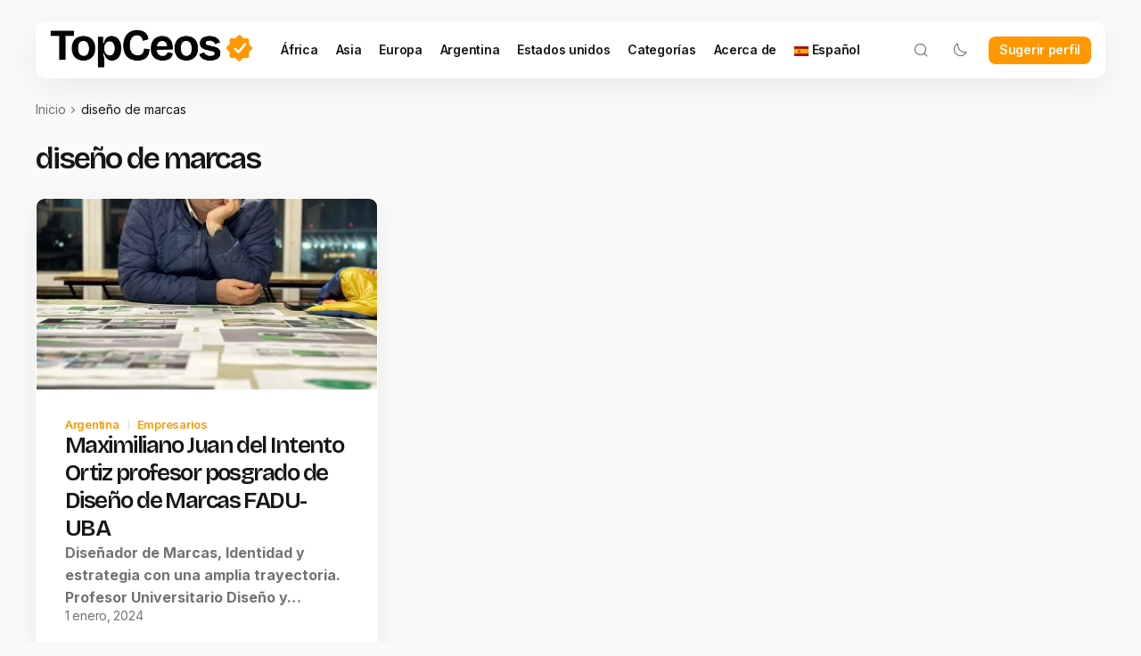

--- FILE ---
content_type: text/html; charset=UTF-8
request_url: https://topceos.net/tag/diseno-de-marcas/
body_size: 23522
content:
<!doctype html>
<html lang="es-ES"
	prefix="og: http://ogp.me/ns#">
<head>
	<meta charset="UTF-8" />
	<meta name="viewport" content="width=device-width, initial-scale=1" />
	<link rel="profile" href="https://gmpg.org/xfn/11" />

		<style>img:is([sizes="auto" i], [sizes^="auto," i]) { contain-intrinsic-size: 3000px 1500px }</style>
	
<!-- Optimización para motores de búsqueda de Rank Math -  https://rankmath.com/ -->
<title>diseño de marcas - TopCEOs</title>
<meta name="robots" content="follow, noindex"/>
<meta property="og:locale" content="es_ES" />
<meta property="og:type" content="article" />
<meta property="og:title" content="diseño de marcas - TopCEOs" />
<meta property="og:url" content="https://topceos.net/tag/diseno-de-marcas/" />
<meta property="og:site_name" content="TOPceos" />
<meta property="og:image" content="https://topceos.net/wp-content/uploads/2024/06/topceos-los-ceos-mas-importantes-del-mundo.jpeg" />
<meta property="og:image:secure_url" content="https://topceos.net/wp-content/uploads/2024/06/topceos-los-ceos-mas-importantes-del-mundo.jpeg" />
<meta property="og:image:width" content="1200" />
<meta property="og:image:height" content="630" />
<meta property="og:image:alt" content="TopCEOs Los CEOs más importantes del Mundo" />
<meta property="og:image:type" content="image/jpeg" />
<meta name="twitter:card" content="summary_large_image" />
<meta name="twitter:title" content="diseño de marcas - TopCEOs" />
<meta name="twitter:image" content="https://topceos.net/wp-content/uploads/2024/06/topceos-los-ceos-mas-importantes-del-mundo.jpeg" />
<meta name="twitter:label1" content="Entradas" />
<meta name="twitter:data1" content="1" />
<script type="application/ld+json" class="rank-math-schema">{"@context":"https://schema.org","@graph":[{"@type":"Person","@id":"https://topceos.net/#person","name":"TOPceos","image":{"@type":"ImageObject","@id":"https://topceos.net/#logo","url":"https://topceos.net/wp-content/uploads/2016/07/cropped-cropped-topceos-06.png","contentUrl":"https://topceos.net/wp-content/uploads/2016/07/cropped-cropped-topceos-06.png","caption":"TOPceos","inLanguage":"es","width":"512","height":"512"}},{"@type":"WebSite","@id":"https://topceos.net/#website","url":"https://topceos.net","name":"TOPceos","publisher":{"@id":"https://topceos.net/#person"},"inLanguage":"es"},{"@type":"BreadcrumbList","@id":"https://topceos.net/tag/diseno-de-marcas/#breadcrumb","itemListElement":[{"@type":"ListItem","position":"1","item":{"@id":"https://topceos.net","name":"Inicio"}},{"@type":"ListItem","position":"2","item":{"@id":"https://topceos.net/tag/diseno-de-marcas/","name":"dise\u00f1o de marcas"}}]},{"@type":"CollectionPage","@id":"https://topceos.net/tag/diseno-de-marcas/#webpage","url":"https://topceos.net/tag/diseno-de-marcas/","name":"dise\u00f1o de marcas - TopCEOs","isPartOf":{"@id":"https://topceos.net/#website"},"inLanguage":"es","breadcrumb":{"@id":"https://topceos.net/tag/diseno-de-marcas/#breadcrumb"}}]}</script>
<!-- /Plugin Rank Math WordPress SEO -->

<link rel='dns-prefetch' href='//www.googletagmanager.com' />
<link rel='dns-prefetch' href='//fonts.googleapis.com' />
<link href='https://fonts.gstatic.com' crossorigin rel='preconnect' />
<link rel="alternate" type="application/rss+xml" title="TopCEOs &raquo; Feed" href="https://topceos.net/feed/" />
<link rel="alternate" type="application/rss+xml" title="TopCEOs &raquo; Feed de los comentarios" href="https://topceos.net/comments/feed/" />
<link rel="alternate" type="application/rss+xml" title="TopCEOs &raquo; Etiqueta diseño de marcas del feed" href="https://topceos.net/tag/diseno-de-marcas/feed/" />
<script>
window._wpemojiSettings = {"baseUrl":"https:\/\/s.w.org\/images\/core\/emoji\/16.0.1\/72x72\/","ext":".png","svgUrl":"https:\/\/s.w.org\/images\/core\/emoji\/16.0.1\/svg\/","svgExt":".svg","source":{"concatemoji":"https:\/\/topceos.net\/wp-includes\/js\/wp-emoji-release.min.js?ver=6.8.3"}};
/*! This file is auto-generated */
!function(s,n){var o,i,e;function c(e){try{var t={supportTests:e,timestamp:(new Date).valueOf()};sessionStorage.setItem(o,JSON.stringify(t))}catch(e){}}function p(e,t,n){e.clearRect(0,0,e.canvas.width,e.canvas.height),e.fillText(t,0,0);var t=new Uint32Array(e.getImageData(0,0,e.canvas.width,e.canvas.height).data),a=(e.clearRect(0,0,e.canvas.width,e.canvas.height),e.fillText(n,0,0),new Uint32Array(e.getImageData(0,0,e.canvas.width,e.canvas.height).data));return t.every(function(e,t){return e===a[t]})}function u(e,t){e.clearRect(0,0,e.canvas.width,e.canvas.height),e.fillText(t,0,0);for(var n=e.getImageData(16,16,1,1),a=0;a<n.data.length;a++)if(0!==n.data[a])return!1;return!0}function f(e,t,n,a){switch(t){case"flag":return n(e,"\ud83c\udff3\ufe0f\u200d\u26a7\ufe0f","\ud83c\udff3\ufe0f\u200b\u26a7\ufe0f")?!1:!n(e,"\ud83c\udde8\ud83c\uddf6","\ud83c\udde8\u200b\ud83c\uddf6")&&!n(e,"\ud83c\udff4\udb40\udc67\udb40\udc62\udb40\udc65\udb40\udc6e\udb40\udc67\udb40\udc7f","\ud83c\udff4\u200b\udb40\udc67\u200b\udb40\udc62\u200b\udb40\udc65\u200b\udb40\udc6e\u200b\udb40\udc67\u200b\udb40\udc7f");case"emoji":return!a(e,"\ud83e\udedf")}return!1}function g(e,t,n,a){var r="undefined"!=typeof WorkerGlobalScope&&self instanceof WorkerGlobalScope?new OffscreenCanvas(300,150):s.createElement("canvas"),o=r.getContext("2d",{willReadFrequently:!0}),i=(o.textBaseline="top",o.font="600 32px Arial",{});return e.forEach(function(e){i[e]=t(o,e,n,a)}),i}function t(e){var t=s.createElement("script");t.src=e,t.defer=!0,s.head.appendChild(t)}"undefined"!=typeof Promise&&(o="wpEmojiSettingsSupports",i=["flag","emoji"],n.supports={everything:!0,everythingExceptFlag:!0},e=new Promise(function(e){s.addEventListener("DOMContentLoaded",e,{once:!0})}),new Promise(function(t){var n=function(){try{var e=JSON.parse(sessionStorage.getItem(o));if("object"==typeof e&&"number"==typeof e.timestamp&&(new Date).valueOf()<e.timestamp+604800&&"object"==typeof e.supportTests)return e.supportTests}catch(e){}return null}();if(!n){if("undefined"!=typeof Worker&&"undefined"!=typeof OffscreenCanvas&&"undefined"!=typeof URL&&URL.createObjectURL&&"undefined"!=typeof Blob)try{var e="postMessage("+g.toString()+"("+[JSON.stringify(i),f.toString(),p.toString(),u.toString()].join(",")+"));",a=new Blob([e],{type:"text/javascript"}),r=new Worker(URL.createObjectURL(a),{name:"wpTestEmojiSupports"});return void(r.onmessage=function(e){c(n=e.data),r.terminate(),t(n)})}catch(e){}c(n=g(i,f,p,u))}t(n)}).then(function(e){for(var t in e)n.supports[t]=e[t],n.supports.everything=n.supports.everything&&n.supports[t],"flag"!==t&&(n.supports.everythingExceptFlag=n.supports.everythingExceptFlag&&n.supports[t]);n.supports.everythingExceptFlag=n.supports.everythingExceptFlag&&!n.supports.flag,n.DOMReady=!1,n.readyCallback=function(){n.DOMReady=!0}}).then(function(){return e}).then(function(){var e;n.supports.everything||(n.readyCallback(),(e=n.source||{}).concatemoji?t(e.concatemoji):e.wpemoji&&e.twemoji&&(t(e.twemoji),t(e.wpemoji)))}))}((window,document),window._wpemojiSettings);
</script>
<link rel='stylesheet' id='cf7ic_style-css' href='https://topceos.net/wp-content/plugins/contact-form-7-image-captcha/css/cf7ic-style.css?ver=3.3.7' media='all' />
<style id='wp-emoji-styles-inline-css'>

	img.wp-smiley, img.emoji {
		display: inline !important;
		border: none !important;
		box-shadow: none !important;
		height: 1em !important;
		width: 1em !important;
		margin: 0 0.07em !important;
		vertical-align: -0.1em !important;
		background: none !important;
		padding: 0 !important;
	}
</style>
<link rel='stylesheet' id='wp-block-library-css' href='https://topceos.net/wp-includes/css/dist/block-library/style.min.css?ver=6.8.3' media='all' />
<style id='classic-theme-styles-inline-css'>
/*! This file is auto-generated */
.wp-block-button__link{color:#fff;background-color:#32373c;border-radius:9999px;box-shadow:none;text-decoration:none;padding:calc(.667em + 2px) calc(1.333em + 2px);font-size:1.125em}.wp-block-file__button{background:#32373c;color:#fff;text-decoration:none}
</style>
<style id='global-styles-inline-css'>
:root{--wp--preset--aspect-ratio--square: 1;--wp--preset--aspect-ratio--4-3: 4/3;--wp--preset--aspect-ratio--3-4: 3/4;--wp--preset--aspect-ratio--3-2: 3/2;--wp--preset--aspect-ratio--2-3: 2/3;--wp--preset--aspect-ratio--16-9: 16/9;--wp--preset--aspect-ratio--9-16: 9/16;--wp--preset--color--black: #000000;--wp--preset--color--cyan-bluish-gray: #abb8c3;--wp--preset--color--white: #FFFFFF;--wp--preset--color--pale-pink: #f78da7;--wp--preset--color--vivid-red: #cf2e2e;--wp--preset--color--luminous-vivid-orange: #ff6900;--wp--preset--color--luminous-vivid-amber: #fcb900;--wp--preset--color--light-green-cyan: #7bdcb5;--wp--preset--color--vivid-green-cyan: #00d084;--wp--preset--color--pale-cyan-blue: #8ed1fc;--wp--preset--color--vivid-cyan-blue: #0693e3;--wp--preset--color--vivid-purple: #9b51e0;--wp--preset--color--blue: #59BACC;--wp--preset--color--green: #58AD69;--wp--preset--color--orange: #FFBC49;--wp--preset--color--red: #e32c26;--wp--preset--color--gray-50: #f8f9fa;--wp--preset--color--gray-100: #f8f9fb;--wp--preset--color--gray-200: #E0E0E0;--wp--preset--color--primary: #161616;--wp--preset--color--secondary: #737373;--wp--preset--color--layout: #FFFFFF;--wp--preset--color--border: #DBDBDB;--wp--preset--gradient--vivid-cyan-blue-to-vivid-purple: linear-gradient(135deg,rgba(6,147,227,1) 0%,rgb(155,81,224) 100%);--wp--preset--gradient--light-green-cyan-to-vivid-green-cyan: linear-gradient(135deg,rgb(122,220,180) 0%,rgb(0,208,130) 100%);--wp--preset--gradient--luminous-vivid-amber-to-luminous-vivid-orange: linear-gradient(135deg,rgba(252,185,0,1) 0%,rgba(255,105,0,1) 100%);--wp--preset--gradient--luminous-vivid-orange-to-vivid-red: linear-gradient(135deg,rgba(255,105,0,1) 0%,rgb(207,46,46) 100%);--wp--preset--gradient--very-light-gray-to-cyan-bluish-gray: linear-gradient(135deg,rgb(238,238,238) 0%,rgb(169,184,195) 100%);--wp--preset--gradient--cool-to-warm-spectrum: linear-gradient(135deg,rgb(74,234,220) 0%,rgb(151,120,209) 20%,rgb(207,42,186) 40%,rgb(238,44,130) 60%,rgb(251,105,98) 80%,rgb(254,248,76) 100%);--wp--preset--gradient--blush-light-purple: linear-gradient(135deg,rgb(255,206,236) 0%,rgb(152,150,240) 100%);--wp--preset--gradient--blush-bordeaux: linear-gradient(135deg,rgb(254,205,165) 0%,rgb(254,45,45) 50%,rgb(107,0,62) 100%);--wp--preset--gradient--luminous-dusk: linear-gradient(135deg,rgb(255,203,112) 0%,rgb(199,81,192) 50%,rgb(65,88,208) 100%);--wp--preset--gradient--pale-ocean: linear-gradient(135deg,rgb(255,245,203) 0%,rgb(182,227,212) 50%,rgb(51,167,181) 100%);--wp--preset--gradient--electric-grass: linear-gradient(135deg,rgb(202,248,128) 0%,rgb(113,206,126) 100%);--wp--preset--gradient--midnight: linear-gradient(135deg,rgb(2,3,129) 0%,rgb(40,116,252) 100%);--wp--preset--font-size--small: 13px;--wp--preset--font-size--medium: 20px;--wp--preset--font-size--large: 36px;--wp--preset--font-size--x-large: 42px;--wp--preset--spacing--20: 0.44rem;--wp--preset--spacing--30: 0.67rem;--wp--preset--spacing--40: 1rem;--wp--preset--spacing--50: 1.5rem;--wp--preset--spacing--60: 2.25rem;--wp--preset--spacing--70: 3.38rem;--wp--preset--spacing--80: 5.06rem;--wp--preset--shadow--natural: 6px 6px 9px rgba(0, 0, 0, 0.2);--wp--preset--shadow--deep: 12px 12px 50px rgba(0, 0, 0, 0.4);--wp--preset--shadow--sharp: 6px 6px 0px rgba(0, 0, 0, 0.2);--wp--preset--shadow--outlined: 6px 6px 0px -3px rgba(255, 255, 255, 1), 6px 6px rgba(0, 0, 0, 1);--wp--preset--shadow--crisp: 6px 6px 0px rgba(0, 0, 0, 1);}:root :where(.is-layout-flow) > :first-child{margin-block-start: 0;}:root :where(.is-layout-flow) > :last-child{margin-block-end: 0;}:root :where(.is-layout-flow) > *{margin-block-start: 24px;margin-block-end: 0;}:root :where(.is-layout-constrained) > :first-child{margin-block-start: 0;}:root :where(.is-layout-constrained) > :last-child{margin-block-end: 0;}:root :where(.is-layout-constrained) > *{margin-block-start: 24px;margin-block-end: 0;}:root :where(.is-layout-flex){gap: 24px;}:root :where(.is-layout-grid){gap: 24px;}body .is-layout-flex{display: flex;}.is-layout-flex{flex-wrap: wrap;align-items: center;}.is-layout-flex > :is(*, div){margin: 0;}body .is-layout-grid{display: grid;}.is-layout-grid > :is(*, div){margin: 0;}.has-black-color{color: var(--wp--preset--color--black) !important;}.has-cyan-bluish-gray-color{color: var(--wp--preset--color--cyan-bluish-gray) !important;}.has-white-color{color: var(--wp--preset--color--white) !important;}.has-pale-pink-color{color: var(--wp--preset--color--pale-pink) !important;}.has-vivid-red-color{color: var(--wp--preset--color--vivid-red) !important;}.has-luminous-vivid-orange-color{color: var(--wp--preset--color--luminous-vivid-orange) !important;}.has-luminous-vivid-amber-color{color: var(--wp--preset--color--luminous-vivid-amber) !important;}.has-light-green-cyan-color{color: var(--wp--preset--color--light-green-cyan) !important;}.has-vivid-green-cyan-color{color: var(--wp--preset--color--vivid-green-cyan) !important;}.has-pale-cyan-blue-color{color: var(--wp--preset--color--pale-cyan-blue) !important;}.has-vivid-cyan-blue-color{color: var(--wp--preset--color--vivid-cyan-blue) !important;}.has-vivid-purple-color{color: var(--wp--preset--color--vivid-purple) !important;}.has-blue-color{color: var(--wp--preset--color--blue) !important;}.has-green-color{color: var(--wp--preset--color--green) !important;}.has-orange-color{color: var(--wp--preset--color--orange) !important;}.has-red-color{color: var(--wp--preset--color--red) !important;}.has-gray-50-color{color: var(--wp--preset--color--gray-50) !important;}.has-gray-100-color{color: var(--wp--preset--color--gray-100) !important;}.has-gray-200-color{color: var(--wp--preset--color--gray-200) !important;}.has-primary-color{color: var(--wp--preset--color--primary) !important;}.has-secondary-color{color: var(--wp--preset--color--secondary) !important;}.has-layout-color{color: var(--wp--preset--color--layout) !important;}.has-border-color{color: var(--wp--preset--color--border) !important;}.has-black-background-color{background-color: var(--wp--preset--color--black) !important;}.has-cyan-bluish-gray-background-color{background-color: var(--wp--preset--color--cyan-bluish-gray) !important;}.has-white-background-color{background-color: var(--wp--preset--color--white) !important;}.has-pale-pink-background-color{background-color: var(--wp--preset--color--pale-pink) !important;}.has-vivid-red-background-color{background-color: var(--wp--preset--color--vivid-red) !important;}.has-luminous-vivid-orange-background-color{background-color: var(--wp--preset--color--luminous-vivid-orange) !important;}.has-luminous-vivid-amber-background-color{background-color: var(--wp--preset--color--luminous-vivid-amber) !important;}.has-light-green-cyan-background-color{background-color: var(--wp--preset--color--light-green-cyan) !important;}.has-vivid-green-cyan-background-color{background-color: var(--wp--preset--color--vivid-green-cyan) !important;}.has-pale-cyan-blue-background-color{background-color: var(--wp--preset--color--pale-cyan-blue) !important;}.has-vivid-cyan-blue-background-color{background-color: var(--wp--preset--color--vivid-cyan-blue) !important;}.has-vivid-purple-background-color{background-color: var(--wp--preset--color--vivid-purple) !important;}.has-blue-background-color{background-color: var(--wp--preset--color--blue) !important;}.has-green-background-color{background-color: var(--wp--preset--color--green) !important;}.has-orange-background-color{background-color: var(--wp--preset--color--orange) !important;}.has-red-background-color{background-color: var(--wp--preset--color--red) !important;}.has-gray-50-background-color{background-color: var(--wp--preset--color--gray-50) !important;}.has-gray-100-background-color{background-color: var(--wp--preset--color--gray-100) !important;}.has-gray-200-background-color{background-color: var(--wp--preset--color--gray-200) !important;}.has-primary-background-color{background-color: var(--wp--preset--color--primary) !important;}.has-secondary-background-color{background-color: var(--wp--preset--color--secondary) !important;}.has-layout-background-color{background-color: var(--wp--preset--color--layout) !important;}.has-border-background-color{background-color: var(--wp--preset--color--border) !important;}.has-black-border-color{border-color: var(--wp--preset--color--black) !important;}.has-cyan-bluish-gray-border-color{border-color: var(--wp--preset--color--cyan-bluish-gray) !important;}.has-white-border-color{border-color: var(--wp--preset--color--white) !important;}.has-pale-pink-border-color{border-color: var(--wp--preset--color--pale-pink) !important;}.has-vivid-red-border-color{border-color: var(--wp--preset--color--vivid-red) !important;}.has-luminous-vivid-orange-border-color{border-color: var(--wp--preset--color--luminous-vivid-orange) !important;}.has-luminous-vivid-amber-border-color{border-color: var(--wp--preset--color--luminous-vivid-amber) !important;}.has-light-green-cyan-border-color{border-color: var(--wp--preset--color--light-green-cyan) !important;}.has-vivid-green-cyan-border-color{border-color: var(--wp--preset--color--vivid-green-cyan) !important;}.has-pale-cyan-blue-border-color{border-color: var(--wp--preset--color--pale-cyan-blue) !important;}.has-vivid-cyan-blue-border-color{border-color: var(--wp--preset--color--vivid-cyan-blue) !important;}.has-vivid-purple-border-color{border-color: var(--wp--preset--color--vivid-purple) !important;}.has-blue-border-color{border-color: var(--wp--preset--color--blue) !important;}.has-green-border-color{border-color: var(--wp--preset--color--green) !important;}.has-orange-border-color{border-color: var(--wp--preset--color--orange) !important;}.has-red-border-color{border-color: var(--wp--preset--color--red) !important;}.has-gray-50-border-color{border-color: var(--wp--preset--color--gray-50) !important;}.has-gray-100-border-color{border-color: var(--wp--preset--color--gray-100) !important;}.has-gray-200-border-color{border-color: var(--wp--preset--color--gray-200) !important;}.has-primary-border-color{border-color: var(--wp--preset--color--primary) !important;}.has-secondary-border-color{border-color: var(--wp--preset--color--secondary) !important;}.has-layout-border-color{border-color: var(--wp--preset--color--layout) !important;}.has-border-border-color{border-color: var(--wp--preset--color--border) !important;}.has-vivid-cyan-blue-to-vivid-purple-gradient-background{background: var(--wp--preset--gradient--vivid-cyan-blue-to-vivid-purple) !important;}.has-light-green-cyan-to-vivid-green-cyan-gradient-background{background: var(--wp--preset--gradient--light-green-cyan-to-vivid-green-cyan) !important;}.has-luminous-vivid-amber-to-luminous-vivid-orange-gradient-background{background: var(--wp--preset--gradient--luminous-vivid-amber-to-luminous-vivid-orange) !important;}.has-luminous-vivid-orange-to-vivid-red-gradient-background{background: var(--wp--preset--gradient--luminous-vivid-orange-to-vivid-red) !important;}.has-very-light-gray-to-cyan-bluish-gray-gradient-background{background: var(--wp--preset--gradient--very-light-gray-to-cyan-bluish-gray) !important;}.has-cool-to-warm-spectrum-gradient-background{background: var(--wp--preset--gradient--cool-to-warm-spectrum) !important;}.has-blush-light-purple-gradient-background{background: var(--wp--preset--gradient--blush-light-purple) !important;}.has-blush-bordeaux-gradient-background{background: var(--wp--preset--gradient--blush-bordeaux) !important;}.has-luminous-dusk-gradient-background{background: var(--wp--preset--gradient--luminous-dusk) !important;}.has-pale-ocean-gradient-background{background: var(--wp--preset--gradient--pale-ocean) !important;}.has-electric-grass-gradient-background{background: var(--wp--preset--gradient--electric-grass) !important;}.has-midnight-gradient-background{background: var(--wp--preset--gradient--midnight) !important;}.has-small-font-size{font-size: var(--wp--preset--font-size--small) !important;}.has-medium-font-size{font-size: var(--wp--preset--font-size--medium) !important;}.has-large-font-size{font-size: var(--wp--preset--font-size--large) !important;}.has-x-large-font-size{font-size: var(--wp--preset--font-size--x-large) !important;}
:root :where(.wp-block-pullquote){font-size: 1.5em;line-height: 1.6;}
</style>
<link rel='stylesheet' id='mltlngg_stylesheet-css' href='https://topceos.net/wp-content/plugins/multilanguage/css/style.css?ver=1.5.2' media='all' />
<link rel='stylesheet' id='csco-styles-css' href='https://topceos.net/wp-content/themes/recap/style.css?ver=1.0.0' media='all' />
<style id='csco-styles-inline-css'>

:root {
	/* Base Font */
	--cs-font-base-family: Inter;
	--cs-font-base-weight: 400;
	--cs-font-base-size: 1rem;
	--cs-font-base-line-height: 1.6;
	--cs-font-base-letter-spacing: normal;
	--cs-font-base-style: normal;

	/* Primary Font */
	--cs-font-primary-family: Inter;
	--cs-font-primary-weight: 600;
	--cs-font-primary-size: 0.875rem;
	--cs-font-primary-line-height: 1.2;
	--cs-font-primary-letter-spacing: -0.02em;
	--cs-font-primary-text-transform: none;
	--cs-font-primary-style: normal;

	/* Secondary Font */
	--cs-font-secondary-family: Inter;
	--cs-font-secondary-weight: 400;
	--cs-font-secondary-size: 0.875rem;
	--cs-font-secondary-line-height: 1.6;
	--cs-font-secondary-letter-spacing: normal;
	--cs-font-secondary-text-transform: none;
	--cs-font-secondary-style: normal;

	/* Section Headings Font */
	--cs-font-section-headings-family: Inter;
	--cs-font-section-headings-weight: 700;
	--cs-font-section-headings-size: 0.6875rem;
	--cs-font-section-headings-line-height: 1.2;
	--cs-font-section-headings-letter-spacing: 0.1em;
	--cs-font-section-headings-text-transform: uppercase;
	--cs-font-section-headings-style: normal;

	/* Post Title Font Size */
	--cs-font-post-title-family: Bricolage Grotesque;
	--cs-font-post-title-weight: 600;
	--cs-font-post-title-size: 3.375rem;
	--cs-font-post-title-line-height: 1.2;
	--cs-font-post-title-letter-spacing: -0.06em;
	--cs-font-post-title-text-transform: none;

	/* Post Subtitle */
	--cs-font-post-subtitle-family: Inter;
	--cs-font-post-subtitle-weight: 400;
	--cs-font-post-subtitle-size: 1.125rem;
	--cs-font-post-subtitle-line-height: 1.6;
	--cs-font-post-subtitle-letter-spacing: normal;

	/* Post Category Font */
	--cs-font-category-family: Inter;
	--cs-font-category-weight: 600;
	--cs-font-category-size: 0.8125rem;
	--cs-font-category-line-height: 1.2;
	--cs-font-category-letter-spacing: -0.02em;
	--cs-font-category-text-transform: none;
	--cs-font-category-style: normal;

	/* Post Meta Font */
	--cs-font-post-meta-family: Inter;
	--cs-font-post-meta-weight: 500;
	--cs-font-post-meta-size: 0.875rem;
	--cs-font-post-meta-line-height: 1.2;
	--cs-font-post-meta-letter-spacing: -0.02em;
	--cs-font-post-meta-text-transform: none;
	--cs-font-post-meta-style: normal;

	/* Post Content */
	--cs-font-post-content-family: Inter;
	--cs-font-post-content-weight: 400;
	--cs-font-post-content-size: 1.125rem;
	--cs-font-post-content-line-height: 1.6;
	--cs-font-post-content-letter-spacing: normal;

	/* Input Font */
	--cs-font-input-family: Inter;
	--cs-font-input-weight: 400;
	--cs-font-input-size: 0.875rem;
	--cs-font-input-line-height: 1.6;
	--cs-font-input-letter-spacing: normal;
	--cs-font-input-text-transform: none;
	--cs-font-input-style: normal;

	/* Entry Title Font Size */
	--cs-font-entry-title-family: Bricolage Grotesque;
	--cs-font-entry-title-weight: 600;
	--cs-font-entry-title-line-height: 1.2;
	--cs-font-entry-title-letter-spacing: -0.06em;
	--cs-font-entry-title-text-transform: none;
	--cs-font-entry-title-style: normal;

	/* Entry Excerpt */
	--cs-font-entry-excerpt-family: Inter;
	--cs-font-entry-excerpt-weight: 400;
	--cs-font-entry-excerpt-size: 1rem;
	--cs-font-entry-excerpt-line-height: 1.6;
	--cs-font-entry-excerpt-letter-spacing: normal;
	--cs-font-entry-excerpt-style: normal;



	/* Logos --------------- */

	/* Main Logo */
	--cs-font-main-logo-family: Bricolage Grotesque;
	--cs-font-main-logo-size: 1.5rem;
	--cs-font-main-logo-weight: 700;
	--cs-font-main-logo-letter-spacing: -0.06em;
	--cs-font-main-logo-text-transform: none;
	--cs-font-main-logo-style: normal;

	/* Mobile Logo */
	--cs-font-mobile-logo-family: Bricolage Grotesque;
	--cs-font-mobile-logo-size: 1.5rem;
	--cs-font-mobile-logo-weight: 700;
	--cs-font-mobile-logo-letter-spacing: -0.06em;
	--cs-font-mobile-logo-text-transform: none;
	--cs-font-mobile-logo-style: normal;

	/* Footer Logo */
	--cs-font-footer-logo-family: Bricolage Grotesque;
	--cs-font-footer-logo-size: 1.5rem;
	--cs-font-footer-logo-weight: 700;
	--cs-font-footer-logo-letter-spacing: -0.06em;
	--cs-font-footer-logo-text-transform: none;
	--cs-font-footer-logo-style: normal;



	/* Headings --------------- */

	/* Headings */
	--cs-font-headings-family: Bricolage Grotesque;
	--cs-font-headings-weight: 600;
	--cs-font-headings-line-height: 1.2;
	--cs-font-headings-letter-spacing: -0.06em;
	--cs-font-headings-text-transform: none;
	--cs-font-headings-style: normal;



	/* Menu Font --------------- */

	/* Menu */
	/* Used for main top level menu elements. */
	--cs-font-menu-family: Inter;
	--cs-font-menu-weight: 600;
	--cs-font-menu-size: 0.875rem;
	--cs-font-menu-line-height: 1.6;
	--cs-font-menu-letter-spacing: -0.02em;
	--cs-font-menu-text-transform: none;
	--cs-font-menu-style: normal;

	/* Submenu Font */
	/* Used for submenu elements. */
	--cs-font-submenu-family: Inter;
	--cs-font-submenu-weight: 400;
	--cs-font-submenu-size: 0.875rem;
	--cs-font-submenu-line-height: 1.6;
	--cs-font-submenu-letter-spacing: normal;
	--cs-font-submenu-text-transform: none;
	--cs-font-submenu-style: normal;

	/* Footer Menu */
	--cs-font-footer-menu-family: Inter;
	--cs-font-footer-menu-weight: 700;
	--cs-font-footer-menu-size: 0.6875rem;
	--cs-font-footer-menu-line-height: 1.2;
	--cs-font-footer-menu-letter-spacing: 0.1em;
	--cs-font-footer-menu-text-transform: uppercase;
	--cs-font-footer-menu-style: normal;

	/* Footer Submenu Font */
	--cs-font-footer-submenu-family: Inter;
	--cs-font-footer-submenu-weight: 600;
	--cs-font-footer-submenu-size: 0.875rem;
	--cs-font-footer-submenu-line-height: 1.6;
	--cs-font-footer-submenu-letter-spacing: -0.02em;
	--cs-font-footer-submenu-text-transform: none;
	--cs-font-footer-submenu-style: normal;
}

</style>
<link rel='stylesheet' id='csco-child-styles-css' href='https://topceos.net/wp-content/themes/recap-child/style.css?ver=1.0.0' media='all' />
<link rel='stylesheet' id='9930e34db576b628814c7b23b918aefc-css' href='https://fonts.googleapis.com/css?family=Inter%3A400%2C400i%2C700%2C700i%2C600&#038;subset=latin%2Clatin-ext%2Ccyrillic%2Ccyrillic-ext%2Cvietnamese&#038;display=swap&#038;ver=1.0.0' media='all' />
<link rel='stylesheet' id='0679d4b88535ce8a9e6018007672a3c1-css' href='https://fonts.googleapis.com/css?family=Bricolage+Grotesque%3A600%2C400%2C500%2C700%2C800&#038;subset=latin%2Clatin-ext%2Ccyrillic%2Ccyrillic-ext%2Cvietnamese&#038;display=swap&#038;ver=1.0.0' media='all' />
<style id='cs-customizer-output-styles-inline-css'>
:root{--cs-light-primary-color:#161616;--cs-dark-primary-color:#FFFFFF;--cs-light-secondary-color:#737373;--cs-dark-secondary-color:#CDCDCD;--cs-light-accent-color:#ff9700;--cs-dark-accent-color:#ffffff;--cs-light-site-background:#FAFAFA;--cs-dark-site-background:#161616;--cs-light-layout-background:#FFFFFF;--cs-dark-layout-background:#232323;--cs-light-offcanvas-background:#FFFFFF;--cs-dark-offcanvas-background:#161616;--cs-light-header-background:#FFFFFF;--cs-dark-header-background:#232323;--cs-light-header-submenu-background:#FFFFFF;--cs-dark-header-submenu-background:#232323;--cs-light-footer-background:#FAFAFA;--cs-dark-footer-background:#161616;--cs-light-border-color:#DBDBDB;--cs-dark-border-color:#343434;--cs-dark-overlay-background-start:0,0,0;--cs-light-overlay-background-end:255,204,127;--cs-dark-overlay-background-end:1,1,1;--cs-light-input-color:#161616;--cs-dark-input-color:#FFFFFF;--cs-light-button-background:#ff9700;--cs-light-button-background-rgb:255,151,0;--cs-dark-button-background:#3e3e3e;--cs-dark-button-background-rgb:62,62,62;--cs-light-button-color:#FFFFFF;--cs-dark-button-color:#FFFFFF;--cs-light-button-hover-background:#ff9700;--cs-dark-button-hover-background:#343434;--cs-light-button-hover-color:#FFFFFF;--cs-dark-button-hover-color:#FFFFFF;--cs-light-secondary-button-background:#E1E7F0;--cs-light-secondary-button-background-rgb:225,231,240;--cs-dark-secondary-button-background:#3e3e3e;--cs-dark-secondary-button-background-rgb:62,62,62;--cs-light-secondary-button-color:#161616;--cs-dark-secondary-button-color:#FFFFFF;--cs-light-secondary-button-hover-background:#E3E9F1;--cs-dark-secondary-button-hover-background:#343434;--cs-light-secondary-button-hover-color:#161616;--cs-dark-secondary-button-hover-color:#FFFFFF;--cs-light-gradient-start-background:#ffb649;--cs-dark-gradient-start-background:#8CB7FF;--cs-light-gradient-end-background:#FF8486;--cs-dark-gradient-end-background:#FF8486;--cs-heading-1-font-size:3.375rem;--cs-heading-2-font-size:2.625rem;--cs-heading-3-font-size:2.125rem;--cs-heading-4-font-size:1.625rem;--cs-heading-5-font-size:1.25rem;--cs-heading-6-font-size:1rem;--cs-header-initial-height:64px;--cs-header-height:64px;}:root, [data-scheme="light"]{--cs-light-primary-color-rgb:22,22,22;--cs-light-accent-color-rgb:255,151,0;--cs-light-overlay-background-rgb:255,204,127;}:root, [data-scheme="dark"]{--cs-dark-primary-color-rgb:255,255,255;--cs-dark-accent-color-rgb:255,255,255;--cs-dark-overlay-background-rgb:1,1,1;}.cs-footer-marquee{--cs-marquee-speed:40000;}@media (min-width: 1200px){:root{--cs-header-border-width:0px;}}@media (min-width: 1320px){.cs-posts-area__home.cs-posts-area__grid{--cs-posts-area-grid-columns:3;--cs-posts-area-grid-column-gap:24px;--cs-posts-area-grid-row-gap:24px;}.cs-posts-area__home.cs-posts-area__list{--cs-posts-area-grid-row-gap:24px;}.cs-posts-area__home.cs-posts-area__horizontal{--cs-posts-area-grid-row-gap:24px;}.cs-posts-area__home.cs-posts-area__full{--cs-posts-area-grid-row-gap:24px;}.cs-posts-area__home{--cs-entry-title-font-size:1.625rem;}.cs-posts-area__archive.cs-posts-area__grid{--cs-posts-area-grid-columns:4;}.cs-posts-area__grid{--cs-posts-area-grid-column-gap:24px;--cs-posts-area-grid-row-gap:24px;--cs-entry-title-font-size:1.625rem;}.cs-posts-area__list{--cs-posts-area-grid-row-gap:24px;--cs-entry-title-font-size:1.625rem;}.cs-posts-area__horizontal{--cs-posts-area-grid-row-gap:24px;--cs-entry-title-font-size:1.625rem;}.cs-posts-area__full{--cs-posts-area-grid-row-gap:24px;--cs-entry-title-font-size:1.625rem;}.cs-posts-area__archive{--cs-posts-area-grid-row-gap:24px;}.cs-posts-area__author.cs-posts-area__grid{--cs-posts-area-grid-columns:2;--cs-posts-area-grid-column-gap:24px;--cs-posts-area-grid-row-gap:24px;--cs-entry-title-font-size:1.625rem;}.cs-posts-area__author.cs-posts-area__list{--cs-posts-area-grid-row-gap:24px;--cs-entry-title-font-size:1.625rem;}.cs-posts-area__author.cs-posts-area__horizontal{--cs-posts-area-grid-row-gap:24px;--cs-entry-title-font-size:1.625rem;}.cs-posts-area__author.cs-posts-area__full{--cs-posts-area-grid-row-gap:24px;--cs-entry-title-font-size:1.625rem;}.cs-posts-area__search.cs-posts-area__grid{--cs-posts-area-grid-columns:3;--cs-posts-area-grid-column-gap:24px;--cs-posts-area-grid-row-gap:24px;--cs-entry-title-font-size:1.625rem;}.cs-posts-area__search.cs-posts-area__list{--cs-posts-area-grid-row-gap:24px;--cs-entry-title-font-size:1.625rem;}.cs-posts-area__search.cs-posts-area__horizontal{--cs-posts-area-grid-row-gap:24px;--cs-entry-title-font-size:1.625rem;}.cs-posts-area__search.cs-posts-area__full{--cs-posts-area-grid-row-gap:24px;--cs-entry-title-font-size:1.625rem;}}@media (min-width: 1200px) and (max-width: 1319.98px){.cs-posts-area__home.cs-posts-area__grid{--cs-posts-area-grid-columns:3;--cs-posts-area-grid-column-gap:24px;--cs-posts-area-grid-row-gap:24px;}.cs-posts-area__home.cs-posts-area__list{--cs-posts-area-grid-row-gap:24px;}.cs-posts-area__home.cs-posts-area__horizontal{--cs-posts-area-grid-row-gap:24px;}.cs-posts-area__home.cs-posts-area__full{--cs-posts-area-grid-row-gap:24px;}.cs-posts-area__home{--cs-entry-title-font-size:1.625rem;}.cs-posts-area__archive.cs-posts-area__grid{--cs-posts-area-grid-columns:3;}.cs-posts-area__grid{--cs-posts-area-grid-column-gap:24px;--cs-posts-area-grid-row-gap:24px;--cs-entry-title-font-size:1.625rem;}.cs-posts-area__list{--cs-posts-area-grid-row-gap:24px;--cs-entry-title-font-size:1.625rem;}.cs-posts-area__horizontal{--cs-posts-area-grid-row-gap:24px;--cs-entry-title-font-size:1.625rem;}.cs-posts-area__full{--cs-posts-area-grid-row-gap:24px;--cs-entry-title-font-size:1.625rem;}.cs-posts-area__archive{--cs-posts-area-grid-row-gap:24px;}.cs-posts-area__author.cs-posts-area__grid{--cs-posts-area-grid-columns:2;--cs-posts-area-grid-column-gap:24px;--cs-posts-area-grid-row-gap:24px;--cs-entry-title-font-size:1.625rem;}.cs-posts-area__author.cs-posts-area__list{--cs-posts-area-grid-row-gap:24px;--cs-entry-title-font-size:1.625rem;}.cs-posts-area__author.cs-posts-area__horizontal{--cs-posts-area-grid-row-gap:24px;--cs-entry-title-font-size:1.625rem;}.cs-posts-area__author.cs-posts-area__full{--cs-posts-area-grid-row-gap:24px;--cs-entry-title-font-size:1.625rem;}.cs-posts-area__search.cs-posts-area__grid{--cs-posts-area-grid-columns:2;--cs-posts-area-grid-column-gap:24px;--cs-posts-area-grid-row-gap:24px;--cs-entry-title-font-size:1.625rem;}.cs-posts-area__search.cs-posts-area__list{--cs-posts-area-grid-row-gap:24px;--cs-entry-title-font-size:1.625rem;}.cs-posts-area__search.cs-posts-area__horizontal{--cs-posts-area-grid-row-gap:24px;--cs-entry-title-font-size:1.625rem;}.cs-posts-area__search.cs-posts-area__full{--cs-posts-area-grid-row-gap:24px;--cs-entry-title-font-size:1.625rem;}}@media (min-width: 768px) and (max-width: 1199.98px){.cs-posts-area__home.cs-posts-area__grid{--cs-posts-area-grid-columns:3;--cs-posts-area-grid-column-gap:24px;--cs-posts-area-grid-row-gap:24px;}.cs-posts-area__home.cs-posts-area__list{--cs-posts-area-grid-row-gap:24px;}.cs-posts-area__home.cs-posts-area__horizontal{--cs-posts-area-grid-row-gap:24px;}.cs-posts-area__home.cs-posts-area__full{--cs-posts-area-grid-row-gap:24px;}.cs-posts-area__home{--cs-entry-title-font-size:1.5rem;}.cs-posts-area__archive.cs-posts-area__grid{--cs-posts-area-grid-columns:2;}.cs-posts-area__grid{--cs-posts-area-grid-column-gap:24px;--cs-posts-area-grid-row-gap:24px;--cs-entry-title-font-size:1.5rem;}.cs-posts-area__list{--cs-posts-area-grid-row-gap:24px;--cs-entry-title-font-size:1.5rem;}.cs-posts-area__horizontal{--cs-posts-area-grid-row-gap:24px;--cs-entry-title-font-size:1.5rem;}.cs-posts-area__full{--cs-posts-area-grid-row-gap:24px;--cs-entry-title-font-size:1.5rem;}.cs-posts-area__archive{--cs-posts-area-grid-row-gap:24px;}.cs-posts-area__author.cs-posts-area__grid{--cs-posts-area-grid-columns:2;--cs-posts-area-grid-column-gap:24px;--cs-posts-area-grid-row-gap:24px;--cs-entry-title-font-size:1.5rem;}.cs-posts-area__author.cs-posts-area__list{--cs-posts-area-grid-row-gap:24px;--cs-entry-title-font-size:1.5rem;}.cs-posts-area__author.cs-posts-area__horizontal{--cs-posts-area-grid-row-gap:24px;--cs-entry-title-font-size:1.5rem;}.cs-posts-area__author.cs-posts-area__full{--cs-posts-area-grid-row-gap:24px;--cs-entry-title-font-size:1.5rem;}.cs-posts-area__search.cs-posts-area__grid{--cs-posts-area-grid-columns:2;--cs-posts-area-grid-column-gap:24px;--cs-posts-area-grid-row-gap:24px;--cs-entry-title-font-size:1.25rem;}.cs-posts-area__search.cs-posts-area__list{--cs-posts-area-grid-row-gap:24px;--cs-entry-title-font-size:1.25rem;}.cs-posts-area__search.cs-posts-area__horizontal{--cs-posts-area-grid-row-gap:24px;--cs-entry-title-font-size:1.25rem;}.cs-posts-area__search.cs-posts-area__full{--cs-posts-area-grid-row-gap:24px;--cs-entry-title-font-size:1.25rem;}}@media (max-width: 767.98px){.cs-posts-area__home.cs-posts-area__grid{--cs-posts-area-grid-row-gap:24px;}.cs-posts-area__home.cs-posts-area__list{--cs-posts-area-grid-row-gap:24px;}.cs-posts-area__home.cs-posts-area__horizontal{--cs-posts-area-grid-row-gap:24px;}.cs-posts-area__home.cs-posts-area__full{--cs-posts-area-grid-row-gap:24px;}.cs-posts-area__home{--cs-entry-title-font-size:1.25rem;}.cs-posts-area__grid{--cs-posts-area-grid-row-gap:24px;--cs-entry-title-font-size:1.25rem;}.cs-posts-area__list{--cs-posts-area-grid-row-gap:24px;--cs-entry-title-font-size:1.25rem;}.cs-posts-area__horizontal{--cs-posts-area-grid-row-gap:24px;--cs-entry-title-font-size:1.25rem;}.cs-posts-area__full{--cs-posts-area-grid-row-gap:24px;--cs-entry-title-font-size:1.25rem;}.cs-posts-area__archive{--cs-posts-area-grid-row-gap:24px;}.cs-posts-area__author.cs-posts-area__grid{--cs-posts-area-grid-row-gap:24px;--cs-entry-title-font-size:1.25rem;}.cs-posts-area__author.cs-posts-area__list{--cs-posts-area-grid-row-gap:24px;--cs-entry-title-font-size:1.25rem;}.cs-posts-area__author.cs-posts-area__horizontal{--cs-posts-area-grid-row-gap:24px;--cs-entry-title-font-size:1.25rem;}.cs-posts-area__author.cs-posts-area__full{--cs-posts-area-grid-row-gap:24px;--cs-entry-title-font-size:1.25rem;}.cs-posts-area__search.cs-posts-area__grid{--cs-posts-area-grid-row-gap:24px;--cs-entry-title-font-size:1.25rem;}.cs-posts-area__search.cs-posts-area__list{--cs-posts-area-grid-row-gap:24px;--cs-entry-title-font-size:1.25rem;}.cs-posts-area__search.cs-posts-area__horizontal{--cs-posts-area-grid-row-gap:24px;--cs-entry-title-font-size:1.25rem;}.cs-posts-area__search.cs-posts-area__full{--cs-posts-area-grid-row-gap:24px;--cs-entry-title-font-size:1.25rem;}}
</style>

<!-- Fragmento de código de la etiqueta de Google (gtag.js) añadida por Site Kit -->
<!-- Fragmento de código de Google Analytics añadido por Site Kit -->
<script src="https://www.googletagmanager.com/gtag/js?id=GT-PBZ9R69" id="google_gtagjs-js" async></script>
<script id="google_gtagjs-js-after">
window.dataLayer = window.dataLayer || [];function gtag(){dataLayer.push(arguments);}
gtag("set","linker",{"domains":["topceos.net"]});
gtag("js", new Date());
gtag("set", "developer_id.dZTNiMT", true);
gtag("config", "GT-PBZ9R69");
</script>
<link rel="https://api.w.org/" href="https://topceos.net/wp-json/" /><link rel="alternate" title="JSON" type="application/json" href="https://topceos.net/wp-json/wp/v2/tags/778" /><link rel="EditURI" type="application/rsd+xml" title="RSD" href="https://topceos.net/xmlrpc.php?rsd" />
<meta name="generator" content="WordPress 6.8.3" />
<meta name="generator" content="Site Kit by Google 1.170.0" /><script id="google_gtagjs" src="https://www.googletagmanager.com/gtag/js?id=G-JGX6J1D97P" async></script>
<script id="google_gtagjs-inline">
window.dataLayer = window.dataLayer || [];function gtag(){dataLayer.push(arguments);}gtag('js', new Date());gtag('config', 'G-JGX6J1D97P', {} );
</script>
<link rel="icon" href="https://topceos.net/wp-content/uploads/2025/11/cropped-TOPCEOS-ISO-scaled-1-32x32.png" sizes="32x32" />
<link rel="icon" href="https://topceos.net/wp-content/uploads/2025/11/cropped-TOPCEOS-ISO-scaled-1-192x192.png" sizes="192x192" />
<link rel="apple-touch-icon" href="https://topceos.net/wp-content/uploads/2025/11/cropped-TOPCEOS-ISO-scaled-1-180x180.png" />
<meta name="msapplication-TileImage" content="https://topceos.net/wp-content/uploads/2025/11/cropped-TOPCEOS-ISO-scaled-1-270x270.png" />
		<style id="wp-custom-css">
			

header.cs-header.cs-header-stretch.cs-scroll-sticky {
    padding-top: 70px !important;
}


		</style>
		<link rel="alternate" hreflang="x-default" href="https://topceos.net/tag/diseno-de-marcas/" /><link rel="alternate" hreflang="es" href="https://topceos.net/tag/diseno-de-marcas/" /><link rel="alternate" hreflang="en" href="https://topceos.net/en_US/tag/diseno-de-marcas/" /></head>

<body class="archive tag tag-diseno-de-marcas tag-778 wp-custom-logo wp-embed-responsive wp-theme-recap wp-child-theme-recap-child mltlngg-es_ES cs-page-layout-disabled cs-navbar-smart-enabled cs-sticky-sidebar-enabled cs-stick-last" data-scheme='light'>

<div class="cs-wrapper">

	
	
<div class="cs-offcanvas">

	<div class="cs-offcanvas__header" data-scheme="light">
		
				<div class="cs-logo cs-logo-mobile">
			<a class="cs-header__logo cs-header__logo-mobile cs-logo-default" href="https://topceos.net/">
				<img src="https://topceos.net/wp-content/uploads/2025/11/topceos-net-logo-2025-scaled.png" alt="TopCEOs" width="168.37070254111" height="44">			</a>

									<a class="cs-header__logo cs-logo-dark" href="https://topceos.net/">
							<img src="https://topceos.net/wp-content/uploads/2025/11/TopCeos-Logo-2025-scaled.png" alt="TopCEOs" width="168.37070254111" height="44">						</a>
							</div>
		
		<span class="cs-header__offcanvas-toggle cs-offcanvas__close-toggle" role="button" aria-label="Burger menu button">
			<i class="cs-icon cs-icon-burger-menu"></i>
			<i class="cs-icon cs-icon-close"></i>
		</span>


			</div>

	<aside class="cs-offcanvas__sidebar" data-scheme="light">
		<div class="cs-offcanvas__inner cs-offcanvas__area cs-widget-area cs-container">
			<nav class="cs-menu-mobile"><ul id="menu-mobile" class="cs-menu-mobile__nav"><li id="menu-item-5425" class="menu-item menu-item-type-custom menu-item-object-custom menu-item-5425"><a href="/"><div><span>Homepage</span></div></a></li>
<li id="menu-item-334" class="menu-item menu-item-type-custom menu-item-object-custom menu-item-has-children menu-item-334"><a href="#" class="menu-item-without-link"><div><span>Features</span></div></a>
<ul class="sub-menu">
	<li id="menu-item-335" class="menu-item menu-item-type-custom menu-item-object-custom menu-item-has-children menu-item-335"><a href="#" class="menu-item-without-link"><div><span>Post Headers</span></div></a>
	<ul class="sub-menu">
		<li id="menu-item-5412" class="menu-item menu-item-type-post_type menu-item-object-post menu-item-5412"><a href="https://topceos.net/kushal-pal-singh-tewathia/attachment/44866418/"><div><span>Standard</span></div></a></li>
	</ul>
</li>
	<li id="menu-item-5420" class="menu-item menu-item-type-custom menu-item-object-custom menu-item-5420"><a href="#" class="menu-item-without-link"><div><span>Layouts</span></div></a></li>
	<li id="menu-item-5423" class="menu-item menu-item-type-custom menu-item-object-custom menu-item-5423"><a href="https://recap.codesupply.co/recap/author/codesupplyco/"><div><span>Author Page</span></div></a></li>
	<li id="menu-item-5424" class="menu-item menu-item-type-post_type menu-item-object-page menu-item-5424"><a href="https://topceos.net/acerca-de-topceos/"><div><span>Acerca de</span></div></a></li>
</ul>
</li>
<li id="menu-item-358" class="menu-item menu-item-type-post_type menu-item-object-page menu-item-358 cs-categories-menu"><a href="https://topceos.net/categorias/"><div><span>Categorías</span></div></a>
<div class="sub-menu sub-menu-categories">
				<div class="cs-featured-posts">
						<div class="cs-featured-menu__posts cs-posts-area__compact">
			
<article class="cs-entry-compact post-5836 post type-post status-publish format-standard has-post-thumbnail category-america-latina category-tecnologia tag-logistica tag-servicios tag-tecnologia cs-entry cs-video-wrap">
	<div class="cs-entry__outer">
		<div class="cs-entry__inner cs-entry__content">
			<h2 class="cs-entry__title"><a href="https://topceos.net/gonzalo-begazo/"><span>Gonzalo Begazo</span></a></h2><div class="cs-entry__post-meta" ><div class="cs-meta-date">31 diciembre, 2025</div></div>		</div>
					<div
				class="cs-entry__inner cs-entry__thumbnail cs-entry__overlay cs-overlay-ratio cs-ratio-square" >
				<div class="cs-overlay-background">
					<img width="185" height="185" src="https://topceos.net/wp-content/uploads/2025/12/unnamed-47-185x185.jpg" class="attachment-csco-small size-csco-small wp-post-image" alt="" loading="lazy" decoding="async" srcset="https://topceos.net/wp-content/uploads/2025/12/unnamed-47-185x185.jpg 185w, https://topceos.net/wp-content/uploads/2025/12/unnamed-47-150x150.jpg 150w, https://topceos.net/wp-content/uploads/2025/12/unnamed-47-370x370.jpg 370w" sizes="auto, (max-width: 185px) 100vw, 185px" />				</div>

				<a class="cs-overlay-link" href="https://topceos.net/gonzalo-begazo/" title="Gonzalo Begazo"></a>
			</div>
			</div>
</article>

<article class="cs-entry-compact post-5831 post type-post status-publish format-standard has-post-thumbnail category-tecnologia category-africa tag-aplicacion tag-empresaria tag-startup cs-entry cs-video-wrap">
	<div class="cs-entry__outer">
		<div class="cs-entry__inner cs-entry__content">
			<h2 class="cs-entry__title"><a href="https://topceos.net/aisha-pandor/"><span>Aisha Pandor</span></a></h2><div class="cs-entry__post-meta" ><div class="cs-meta-date">29 diciembre, 2025</div></div>		</div>
					<div
				class="cs-entry__inner cs-entry__thumbnail cs-entry__overlay cs-overlay-ratio cs-ratio-square" >
				<div class="cs-overlay-background">
					<img width="185" height="185" src="https://topceos.net/wp-content/uploads/2025/12/unnamed-46-185x185.jpg" class="attachment-csco-small size-csco-small wp-post-image" alt="" loading="lazy" decoding="async" srcset="https://topceos.net/wp-content/uploads/2025/12/unnamed-46-185x185.jpg 185w, https://topceos.net/wp-content/uploads/2025/12/unnamed-46-150x150.jpg 150w, https://topceos.net/wp-content/uploads/2025/12/unnamed-46-370x370.jpg 370w" sizes="auto, (max-width: 185px) 100vw, 185px" />				</div>

				<a class="cs-overlay-link" href="https://topceos.net/aisha-pandor/" title="Aisha Pandor"></a>
			</div>
			</div>
</article>

<article class="cs-entry-compact post-5826 post type-post status-publish format-standard has-post-thumbnail category-tecnologia category-global tag-comunicar tag-consultorias tag-tecnologia cs-entry cs-video-wrap">
	<div class="cs-entry__outer">
		<div class="cs-entry__inner cs-entry__content">
			<h2 class="cs-entry__title"><a href="https://topceos.net/ory-okolloh/"><span>Ory Okolloh</span></a></h2><div class="cs-entry__post-meta" ><div class="cs-meta-date">26 diciembre, 2025</div></div>		</div>
					<div
				class="cs-entry__inner cs-entry__thumbnail cs-entry__overlay cs-overlay-ratio cs-ratio-square" >
				<div class="cs-overlay-background">
					<img width="185" height="185" src="https://topceos.net/wp-content/uploads/2025/12/unnamed-42-185x185.jpg" class="attachment-csco-small size-csco-small wp-post-image" alt="" loading="lazy" decoding="async" srcset="https://topceos.net/wp-content/uploads/2025/12/unnamed-42-185x185.jpg 185w, https://topceos.net/wp-content/uploads/2025/12/unnamed-42-150x150.jpg 150w, https://topceos.net/wp-content/uploads/2025/12/unnamed-42-370x370.jpg 370w" sizes="auto, (max-width: 185px) 100vw, 185px" />				</div>

				<a class="cs-overlay-link" href="https://topceos.net/ory-okolloh/" title="Ory Okolloh"></a>
			</div>
			</div>
</article>

<article class="cs-entry-compact post-5821 post type-post status-publish format-standard has-post-thumbnail category-tecnologia category-global tag-grab tag-multinacional tag-operaciones cs-entry cs-video-wrap">
	<div class="cs-entry__outer">
		<div class="cs-entry__inner cs-entry__content">
			<h2 class="cs-entry__title"><a href="https://topceos.net/tan-hooi-ling/"><span>Tan Hooi Ling</span></a></h2><div class="cs-entry__post-meta" ><div class="cs-meta-date">24 diciembre, 2025</div></div>		</div>
					<div
				class="cs-entry__inner cs-entry__thumbnail cs-entry__overlay cs-overlay-ratio cs-ratio-square" >
				<div class="cs-overlay-background">
					<img width="185" height="185" src="https://topceos.net/wp-content/uploads/2025/12/unnamed-41-185x185.jpg" class="attachment-csco-small size-csco-small wp-post-image" alt="" loading="lazy" decoding="async" srcset="https://topceos.net/wp-content/uploads/2025/12/unnamed-41-185x185.jpg 185w, https://topceos.net/wp-content/uploads/2025/12/unnamed-41-150x150.jpg 150w, https://topceos.net/wp-content/uploads/2025/12/unnamed-41-370x370.jpg 370w" sizes="auto, (max-width: 185px) 100vw, 185px" />				</div>

				<a class="cs-overlay-link" href="https://topceos.net/tan-hooi-ling/" title="Tan Hooi Ling"></a>
			</div>
			</div>
</article>
			</div>
		</div>
		</div>
</li>
</ul></nav>		</div>
	</aside>

	<div class="cs-offcanvas__footer">
								<a class="cs-header__custom-button cs-button" href="https://topceos.net/contacto-contact-us/" target="_blank">
				Sugerir perfil			</a>
					
		<div class="cs-offcanvas__footer-content">
					<div role="button" class="cs-header__toggle cs-header__scheme-toggle cs-site-scheme-toggle" aria-label="Scheme Toggle">
			<span class="cs-header__scheme-toggle-icons">
				<i class="cs-header__scheme-toggle-icon cs-icon cs-icon-light-mode"></i>
				<i class="cs-header__scheme-toggle-icon cs-icon cs-icon-dark-mode"></i>
			</span>
					</div>
		
			<div class="cs-offcanvas__follow">
				
<div class="cs-social">
						<a class="cs-social__link" href="/" target="_blank" title="@topceos">
				<span>
											<svg width="24" height="24" viewBox="0 0 24 24" fill="none" xmlns="http://www.w3.org/2000/svg"><path d="M2.063 2.085a3544.6 3544.6 0 0 0 3.868 5.51c2.112 3.006 3.843 5.485 3.845 5.51.002.024-1.733 2.019-3.856 4.433a605.15 605.15 0 0 0-3.873 4.426c-.008.021.349.036.849.036h.863l3.41-3.879c3.19-3.629 3.415-3.875 3.472-3.807.034.041 1.265 1.786 2.736 3.88L16.052 22h2.958c2.351 0 2.955-.01 2.939-.05-.01-.028-1.814-2.605-4.008-5.728a1061.552 1061.552 0 0 1-4.007-5.723c-.01-.025 1.639-1.929 3.664-4.231a554.409 554.409 0 0 0 3.682-4.207c0-.011-.391-.02-.87-.018l-.87.002-3.195 3.638c-1.757 2-3.208 3.637-3.225 3.637-.016 0-1.179-1.638-2.585-3.639L7.98 2.041H5.008c-2.186-.001-2.965.011-2.945.044m11.283 9.947a2667.13 2667.13 0 0 1 6.214 8.711c0 .01-.606.013-1.346.008l-1.346-.011-6.214-8.692A2667.13 2667.13 0 0 1 4.44 3.337c0-.01.606-.013 1.346-.008l1.345.011 6.215 8.692" fill="currentColor" fill-rule="evenodd"/></svg>									</span>
									<span class="label">@topceos</span>
							</a>
								<a class="cs-social__link" href="/" target="_blank" title="@topceos">
				<span>
											<svg width="24" height="24" viewBox="0 0 24 24" fill="none" xmlns="http://www.w3.org/2000/svg"><path d="M11.12 2.039c-2.133.214-3.969.985-5.603 2.354-2.815 2.358-4.105 6.266-3.257 9.867a9.997 9.997 0 0 0 5.36 6.721c.831.404 1.841.736 2.67.877l.15.026V14.88H7.92V12h2.513l.018-1.49c.017-1.329.028-1.528.102-1.838.215-.904.655-1.617 1.266-2.053a3.842 3.842 0 0 1 1.214-.569c.361-.098.447-.105 1.287-.107.654-.002 1.067.018 1.51.073l.61.075V8.56l-.73.001c-.78 0-1.137.05-1.425.196-.336.172-.589.527-.68.955-.027.126-.045.634-.045 1.25V12h1.38c1.289 0 1.38.005 1.378.07-.002.038-.097.682-.212 1.43l-.209 1.36-1.168.011-1.169.01v7.003l.15-.026c.829-.141 1.839-.473 2.67-.877a9.957 9.957 0 0 0 3.936-3.441c3.019-4.518 1.868-10.609-2.596-13.734-1.268-.888-2.651-1.44-4.227-1.687-.584-.092-1.833-.134-2.373-.08" fill="currentColor" fill-rule="evenodd"/></svg>									</span>
									<span class="label">@topceos</span>
							</a>
								<a class="cs-social__link" href="/" target="_blank" title="@topceos">
				<span>
											<svg width="24" height="24" viewBox="0 0 24 24" fill="none" xmlns="http://www.w3.org/2000/svg"><path d="M8.6 2.043c-1.853.062-2.705.236-3.715.758-.464.239-.762.459-1.181.869-.954.937-1.449 2.079-1.626 3.75-.03.279-.054 1.635-.066 3.696-.031 5.171.047 6.244.548 7.494.272.678.578 1.143 1.111 1.686.953.972 2.089 1.456 3.829 1.631.725.074 7.932.075 8.8.002 1.004-.084 1.625-.216 2.31-.49.676-.27 1.142-.577 1.686-1.11.972-.953 1.456-2.089 1.631-3.829.074-.725.075-7.932.002-8.8-.084-1.004-.216-1.625-.49-2.31a5.108 5.108 0 0 0-2.893-2.868c-.758-.3-1.504-.423-2.923-.482-1.057-.044-5.682-.042-7.023.003m6.891 1.797c.522.021 1.143.067 1.38.102 1.498.22 2.513 1.008 2.96 2.298.286.822.326 1.412.356 5.12.033 4.226-.032 5.501-.323 6.349-.432 1.264-1.382 2.048-2.796 2.31-.686.127-1.255.148-4.515.169-4.361.028-5.28-.016-6.16-.292-1.334-.418-2.155-1.39-2.413-2.856-.131-.741-.157-1.611-.158-5.24-.002-3.659.018-4.248.161-4.936.231-1.113.791-1.935 1.662-2.439.433-.251 1.207-.462 1.934-.527.96-.087 6.235-.125 7.912-.058m1.626 1.643c-.76.118-1.207.989-.865 1.686.274.556.893.807 1.491.604.268-.091.619-.442.71-.71a1.283 1.283 0 0 0-.214-1.191c-.14-.171-.542-.378-.779-.401a1.604 1.604 0 0 0-.343.012m-5.993 1.461A5.077 5.077 0 0 0 8.379 8.38c-.989.986-1.499 2.217-1.499 3.622 0 1.397.511 2.632 1.499 3.619.599.6 1.202.974 1.994 1.239.553.185 1.021.26 1.627.26a4.983 4.983 0 0 0 3.621-1.499c.991-.99 1.499-2.219 1.499-3.623 0-1.386-.511-2.63-1.479-3.6A6.274 6.274 0 0 0 15 7.834a5.405 5.405 0 0 0-2.16-.892 6.528 6.528 0 0 0-1.716.002m1.548 1.799A3.325 3.325 0 0 1 15.32 12 3.305 3.305 0 0 1 12 15.32a3.312 3.312 0 0 1-3.262-2.678c-.088-.437-.062-1.133.06-1.555A3.38 3.38 0 0 1 11.3 8.746a4.026 4.026 0 0 1 1.372-.003" fill="currentColor" fill-rule="evenodd"/></svg>									</span>
									<span class="label">@topceos</span>
							</a>
								<a class="cs-social__link" href="/" target="_blank" title="@topceos">
				<span>
											<svg width="24" height="24" viewBox="0 0 24 24" fill="none" xmlns="http://www.w3.org/2000/svg"><path d="M9.54 5.08c-2.85.061-5.151.244-5.8.461-.703.234-1.311.812-1.565 1.487-.365.972-.588 4.222-.454 6.652.1 1.833.303 3.03.612 3.62.268.511.92 1.028 1.507 1.196 1.134.323 6.211.531 10.547.431 3.666-.084 5.31-.228 6.025-.527a2.562 2.562 0 0 0 1.272-1.168c.675-1.334.849-6.583.311-9.388-.176-.914-.369-1.308-.867-1.769-.517-.478-1.027-.659-2.168-.772-1.911-.188-6.24-.291-9.42-.223m3.175 5.44c1.454.803 2.644 1.469 2.644 1.48-.001.017-5.226 2.916-5.324 2.953C10.015 14.961 10 13.67 10 12c0-1.735.015-2.961.036-2.953.02.007 1.225.67 2.679 1.473" fill="currentColor" fill-rule="evenodd"/></svg>									</span>
									<span class="label">@topceos</span>
							</a>
			</div>
			</div>
		</div>
	</div>

</div>

<div class="cs-site-overlay"></div>

	<div id="page" class="cs-site">

		
		<div class="cs-site-inner">

			
			
<div class="cs-header-before"></div>

<header class="cs-header cs-header-stretch" data-scheme="light">
	<div class="cs-header__outer">
		<div class="cs-container">
			<div class="cs-header__inner cs-header__inner-desktop">
				<div class="cs-header__col cs-col-left">
							<div class="cs-logo">
			<a class="cs-header__logo cs-logo-default " href="https://topceos.net/">
				<img src="https://topceos.net/wp-content/uploads/2025/11/topceos-net-logo-2025-scaled.png" alt="TopCEOs" width="168.37070254111" height="44">			</a>

									<a class="cs-header__logo cs-logo-dark " href="https://topceos.net/">
							<img src="https://topceos.net/wp-content/uploads/2025/11/TopCeos-Logo-2025-scaled.png" alt="TopCEOs" width="168.37070254111" height="44">						</a>
							</div>
						</div>

									<div class="cs-header__col cs-col-center">
						<nav class="cs-header__nav"><ul id="menu-menu-2025" class="cs-header__nav-inner cs-menu-primary__nav"><li id="menu-item-5547" class="menu-item menu-item-type-taxonomy menu-item-object-category menu-item-5547"><a href="https://topceos.net/category/africa/"><div><span>África</span></div></a></li>
<li id="menu-item-5549" class="menu-item menu-item-type-taxonomy menu-item-object-category menu-item-5549"><a href="https://topceos.net/category/asia/"><div><span>Asia</span></div></a></li>
<li id="menu-item-5551" class="menu-item menu-item-type-taxonomy menu-item-object-category menu-item-5551"><a href="https://topceos.net/category/europa/"><div><span>Europa</span></div></a></li>
<li id="menu-item-5548" class="menu-item menu-item-type-taxonomy menu-item-object-category menu-item-5548"><a href="https://topceos.net/category/argentina/"><div><span>Argentina</span></div></a></li>
<li id="menu-item-5552" class="menu-item menu-item-type-taxonomy menu-item-object-category menu-item-5552"><a href="https://topceos.net/category/estados-unidos/"><div><span>Estados unidos</span></div></a></li>
<li id="menu-item-5553" class="menu-item menu-item-type-post_type menu-item-object-page menu-item-has-children menu-item-5553"><a href="https://topceos.net/categorias/"><div><span>Categorías</span></div></a>
<ul class="sub-menu">
	<li id="menu-item-5556" class="menu-item menu-item-type-taxonomy menu-item-object-category menu-item-5556"><a href="https://topceos.net/category/derecho-penal-internacional/"><div><span>Derecho penal internacional</span></div></a></li>
	<li id="menu-item-5561" class="menu-item menu-item-type-taxonomy menu-item-object-category menu-item-5561"><a href="https://topceos.net/category/empresarios/"><div><span>Empresarios</span></div></a></li>
	<li id="menu-item-5562" class="menu-item menu-item-type-taxonomy menu-item-object-category menu-item-5562"><a href="https://topceos.net/category/filantropia/"><div><span>Filantropía</span></div></a></li>
	<li id="menu-item-5563" class="menu-item menu-item-type-taxonomy menu-item-object-category menu-item-5563"><a href="https://topceos.net/category/funcionarios-judiciales/"><div><span>Funcionarios judiciales</span></div></a></li>
	<li id="menu-item-5566" class="menu-item menu-item-type-taxonomy menu-item-object-category menu-item-5566"><a href="https://topceos.net/category/liderazgo-artistico/"><div><span>Liderazgo artístico</span></div></a></li>
	<li id="menu-item-5567" class="menu-item menu-item-type-taxonomy menu-item-object-category menu-item-5567"><a href="https://topceos.net/category/magistrados/"><div><span>Magistrados</span></div></a></li>
	<li id="menu-item-5568" class="menu-item menu-item-type-taxonomy menu-item-object-category menu-item-5568"><a href="https://topceos.net/category/politica-internacional/"><div><span>Política Internacional</span></div></a></li>
	<li id="menu-item-5569" class="menu-item menu-item-type-taxonomy menu-item-object-category menu-item-5569"><a href="https://topceos.net/category/politicos/"><div><span>Politicos</span></div></a></li>
	<li id="menu-item-5572" class="menu-item menu-item-type-taxonomy menu-item-object-category menu-item-5572"><a href="https://topceos.net/category/tecnologia/"><div><span>Tecnología</span></div></a></li>
</ul>
</li>
<li id="menu-item-5578" class="menu-item menu-item-type-post_type menu-item-object-page menu-item-5578"><a href="https://topceos.net/acerca-de-topceos/"><div><span>Acerca de</span></div></a></li>
<li id="menu-item-5573" class="mltlngg-menu-item mltlngg-menu-item-current menu-item menu-item-type-custom menu-item-object-custom menu-item-has-children menu-item-5573"><a href="#" class="menu-item-without-link"><div><span><img class="mltlngg-lang" src="https://topceos.net/wp-content/plugins/multilanguage/images/flags/es_ES.png" alt="Español">&nbsp;Español</span></div></a>
<ul class="sub-menu">
	<li id="menu-item-5573-en_US" class="mltlngg-menu-item menu-item menu-item-type-custom menu-item-object-custom menu-item-5573-en_US"><a href="https://topceos.net/en_US/tag/diseno-de-marcas/"><div><span><img class="mltlngg-lang" src="https://topceos.net/wp-content/plugins/multilanguage/images/flags/en_US.png" alt="English">&nbsp;English</span></div></a></li>
</ul>
</li>
</ul></nav>					</div>
				
									<div class="cs-header__col cs-col-right">
													<div class="cs-header__toggles">
										<div role="button" class="cs-header__search-toggle cs-header__toggle" aria-label="Search">
			<span class="cs-header__toggle-icon">
				<i class="cs-icon cs-icon-search"></i>
				<i class="cs-icon cs-icon-close"></i>
			</span>
					</div>
												<div role="button" class="cs-header__toggle cs-header__scheme-toggle cs-site-scheme-toggle" aria-label="Scheme Toggle">
			<span class="cs-header__scheme-toggle-icons">
				<i class="cs-header__scheme-toggle-icon cs-icon cs-icon-light-mode"></i>
				<i class="cs-header__scheme-toggle-icon cs-icon cs-icon-dark-mode"></i>
			</span>
					</div>
									</div>
						
									<a class="cs-header__custom-button cs-button" href="https://topceos.net/contacto-contact-us/" target="_blank">
				Sugerir perfil			</a>
								</div>
							</div>

			
<div class="cs-header__inner cs-header__inner-mobile">
	<div class="cs-header__col cs-col-left">
				<div class="cs-logo cs-logo-mobile">
			<a class="cs-header__logo cs-header__logo-mobile cs-logo-default" href="https://topceos.net/">
				<img src="https://topceos.net/wp-content/uploads/2025/11/topceos-net-logo-2025-scaled.png" alt="TopCEOs" width="168.37070254111" height="44">			</a>

									<a class="cs-header__logo cs-logo-dark" href="https://topceos.net/">
							<img src="https://topceos.net/wp-content/uploads/2025/11/TopCeos-Logo-2025-scaled.png" alt="TopCEOs" width="168.37070254111" height="44">						</a>
							</div>
			</div>
	<div class="cs-header__col cs-col-right">
		<div class="cs-header__toggles">
									<div role="button" class="cs-header__search-toggle cs-header__toggle" aria-label="Search">
			<span class="cs-header__toggle-icon">
				<i class="cs-icon cs-icon-search"></i>
				<i class="cs-icon cs-icon-close"></i>
			</span>
					</div>
												<span class="cs-header__offcanvas-toggle" role="button" aria-label="Burger menu button">
					<i class="cs-icon cs-icon-burger-menu"></i>
					<i class="cs-icon cs-icon-close"></i>
				</span>
					</div>

								<a class="cs-header__custom-button cs-button" href="https://topceos.net/contacto-contact-us/" target="_blank">
				Sugerir perfil			</a>
						</div>
</div>
		</div>
	</div>
	<div class="cs-header-overlay"></div>
</header>


<div class="cs-search popup">
	<div class="cs-search__inner">
		<div role="button" class="cs-search__close" aria-label="Close">
			<span class="cs-header__toggle-icon">
				<i class="cs-icon cs-icon-close"></i>
			</span>
		</div>
		<div class="cs-search__form-container">
							<h4>¿A quién estás buscando?</h4>
						
<form role="search" method="get" class="cs-search__form" action="https://topceos.net/">
	<div class="cs-form-group cs-search__form-group">
		<input required class="cs-search__input" type="search" value="" name="s" placeholder="Buscar..." role="searchbox">
		<button class="cs-button cs-search__submit" aria-label="Search" type="submit">
			Search		</button>
	</div>
</form>
		</div>

					<div class="cs-search__categories">
									<div class="cs-search__categories-header">
						Categorías destacadas					</div>
								<div class="cs-search__categories-list">
					<ul>
													<li>
								<a href="https://topceos.net/category/africa/" rel="category tag">
																		África								</a>
							</li>
													<li>
								<a href="https://topceos.net/category/america-latina/" rel="category tag">
																		América Latina								</a>
							</li>
													<li>
								<a href="https://topceos.net/category/argentina/" rel="category tag">
																		Argentina								</a>
							</li>
													<li>
								<a href="https://topceos.net/category/asia/" rel="category tag">
																		Asia								</a>
							</li>
											</ul>
				</div>
			</div>
								<div class="cs-search__posts">
									<div class="cs-search__posts-header">
						Spotlight					</div>
								<div class="cs-search__post-area cs-posts-area__compact cs-posts-area__main">
					
<article class="cs-entry-compact post-5836 post type-post status-publish format-standard has-post-thumbnail category-america-latina category-tecnologia tag-logistica tag-servicios tag-tecnologia cs-entry cs-video-wrap">
	<div class="cs-entry__outer">
		<div class="cs-entry__inner cs-entry__content">
			<h2 class="cs-entry__title"><a href="https://topceos.net/gonzalo-begazo/"><span>Gonzalo Begazo</span></a></h2><div class="cs-entry__post-meta" ><div class="cs-meta-date">31 diciembre, 2025</div></div>		</div>
					<div
				class="cs-entry__inner cs-entry__thumbnail cs-entry__overlay cs-overlay-ratio cs-ratio-square" >
				<div class="cs-overlay-background">
					<img width="185" height="185" src="https://topceos.net/wp-content/uploads/2025/12/unnamed-47-185x185.jpg" class="attachment-csco-small size-csco-small wp-post-image" alt="" loading="lazy" decoding="async" srcset="https://topceos.net/wp-content/uploads/2025/12/unnamed-47-185x185.jpg 185w, https://topceos.net/wp-content/uploads/2025/12/unnamed-47-150x150.jpg 150w, https://topceos.net/wp-content/uploads/2025/12/unnamed-47-370x370.jpg 370w" sizes="auto, (max-width: 185px) 100vw, 185px" />				</div>

				<a class="cs-overlay-link" href="https://topceos.net/gonzalo-begazo/" title="Gonzalo Begazo"></a>
			</div>
			</div>
</article>

<article class="cs-entry-compact post-5831 post type-post status-publish format-standard has-post-thumbnail category-tecnologia category-africa tag-aplicacion tag-empresaria tag-startup cs-entry cs-video-wrap">
	<div class="cs-entry__outer">
		<div class="cs-entry__inner cs-entry__content">
			<h2 class="cs-entry__title"><a href="https://topceos.net/aisha-pandor/"><span>Aisha Pandor</span></a></h2><div class="cs-entry__post-meta" ><div class="cs-meta-date">29 diciembre, 2025</div></div>		</div>
					<div
				class="cs-entry__inner cs-entry__thumbnail cs-entry__overlay cs-overlay-ratio cs-ratio-square" >
				<div class="cs-overlay-background">
					<img width="185" height="185" src="https://topceos.net/wp-content/uploads/2025/12/unnamed-46-185x185.jpg" class="attachment-csco-small size-csco-small wp-post-image" alt="" loading="lazy" decoding="async" srcset="https://topceos.net/wp-content/uploads/2025/12/unnamed-46-185x185.jpg 185w, https://topceos.net/wp-content/uploads/2025/12/unnamed-46-150x150.jpg 150w, https://topceos.net/wp-content/uploads/2025/12/unnamed-46-370x370.jpg 370w" sizes="auto, (max-width: 185px) 100vw, 185px" />				</div>

				<a class="cs-overlay-link" href="https://topceos.net/aisha-pandor/" title="Aisha Pandor"></a>
			</div>
			</div>
</article>

<article class="cs-entry-compact post-5826 post type-post status-publish format-standard has-post-thumbnail category-tecnologia category-global tag-comunicar tag-consultorias tag-tecnologia cs-entry cs-video-wrap">
	<div class="cs-entry__outer">
		<div class="cs-entry__inner cs-entry__content">
			<h2 class="cs-entry__title"><a href="https://topceos.net/ory-okolloh/"><span>Ory Okolloh</span></a></h2><div class="cs-entry__post-meta" ><div class="cs-meta-date">26 diciembre, 2025</div></div>		</div>
					<div
				class="cs-entry__inner cs-entry__thumbnail cs-entry__overlay cs-overlay-ratio cs-ratio-square" >
				<div class="cs-overlay-background">
					<img width="185" height="185" src="https://topceos.net/wp-content/uploads/2025/12/unnamed-42-185x185.jpg" class="attachment-csco-small size-csco-small wp-post-image" alt="" loading="lazy" decoding="async" srcset="https://topceos.net/wp-content/uploads/2025/12/unnamed-42-185x185.jpg 185w, https://topceos.net/wp-content/uploads/2025/12/unnamed-42-150x150.jpg 150w, https://topceos.net/wp-content/uploads/2025/12/unnamed-42-370x370.jpg 370w" sizes="auto, (max-width: 185px) 100vw, 185px" />				</div>

				<a class="cs-overlay-link" href="https://topceos.net/ory-okolloh/" title="Ory Okolloh"></a>
			</div>
			</div>
</article>
				</div>
			</div>
				</div>
</div>

			
			<main id="main" class="cs-site-primary">

				<div class="cs-container"><div class="cs-breadcrumbs" id="breadcrumbs"><a href="https://topceos.net">Inicio</a><span class="cs-separator"></span><span class="last">diseño de marcas</span></div></div>
				<div class="cs-site-content cs-sidebar-disabled cs-metabar-enabled">

					
					<div class="cs-container">

						
	<div class="cs-page__header ">
		<div class="cs-page__heading">
			<h1 class="cs-page__title">diseño de marcas</h1>		</div>

			</div>
	
						<div id="content" class="cs-main-content">

							
<div id="primary" class="cs-content-area">
	
	
		<div class="cs-posts-area cs-posts-area-posts">
			<div class="cs-posts-area__outer">

				<div
				class="cs-posts-area__main cs-archive-grid  cs-posts-area__archive cs-posts-area__grid"
									data-pc="4"
					data-lt="3"
					data-tb="2"
					data-mb="1"
								>
					
<article class="post-2157 post type-post status-publish format-standard has-post-thumbnail category-empresarios category-argentina tag-disenador-buenos-aires-argentina tag-diseno-de-identidad-institucional tag-diseno-de-logo tag-diseno-de-marcas tag-diseno-grafico cs-entry cs-video-wrap">
	<div class="cs-entry__outer">
					<div class="cs-entry__inner cs-entry__thumbnail cs-entry__overlay cs-overlay-ratio cs-ratio-landscape-16-9">

				<div class="cs-overlay-background">
					<img width="229" height="305" src="https://topceos.net/wp-content/uploads/2024/03/maximiliano-del-intento-ortiz-28.jpg" class="attachment-csco-thumbnail size-csco-thumbnail wp-post-image" alt="Maximiliano del Intento Ortiz - Diseñador Gráfico - Diseño de Marcas - Caba, Buenos Aires, Argentina." decoding="async" fetchpriority="high" srcset="https://topceos.net/wp-content/uploads/2024/03/maximiliano-del-intento-ortiz-28.jpg 768w, https://topceos.net/wp-content/uploads/2024/03/maximiliano-del-intento-ortiz-28-225x300.jpg 225w" sizes="(max-width: 229px) 100vw, 229px" />				</div>

				<a class="cs-overlay-link" href="https://topceos.net/maximiliano-del-intento-ortiz/" title="Maximiliano Juan del Intento Ortiz profesor posgrado de Diseño de Marcas FADU-UBA"></a>
			</div>
		
		<div class="cs-entry__inner cs-entry__content">
			<div class="cs-entry__post-meta" ><div class="cs-meta-category"><ul class="post-categories"><li><a href="https://topceos.net/category/argentina/">Argentina</a></li><li><a href="https://topceos.net/category/empresarios/">Empresarios</a></li></ul></div></div><h2 class="cs-entry__title"><a href="https://topceos.net/maximiliano-del-intento-ortiz/"><span>Maximiliano Juan del Intento Ortiz profesor posgrado de Diseño de Marcas FADU-UBA</span></a></h2>					<div class="cs-entry__excerpt">
						<strong>Diseñador de Marcas, Identidad y estrategia con una amplia trayectoria. Profesor Universitario Diseño y&hellip;					</div>
					
			<div class="cs-entry__post-meta-reading-time">
							</div>

			<div class="cs-entry__post-meta" ><div class="cs-meta-date">1 enero, 2024</div></div>		</div>
	</div>
</article>
				</div>
			</div>

							<div class="cs-posts-area__pagination">
									</div>
						</div>
		
	</div>


							
						</div>

						
					</div>

					
				</div>

				
			</main>

		</div>

		
	</div>

	<section class="cs-subscribe">
	<div class="cs-container">
		<div class="cs-subscribe__content">
							<div class="cs-subscribe__images">
											<div class="cs-subscribe__image"><img src="https://topceos.net/wp-content/uploads/2025/11/icon-topceos-verification-01-scaled.png" alt="Todos los perfiles en  topceos.net"></div>
																<div class="cs-subscribe__image"><img src="https://topceos.net/wp-content/uploads/2025/11/topceos-iconos-04-scaled.png" alt="Todos los perfiles en  topceos.net"></div>
																<div class="cs-subscribe__image"><img src="https://topceos.net/wp-content/uploads/2025/11/icon-topceos-verification-01-scaled.png" alt="Todos los perfiles en  topceos.net"></div>
									</div>
			
							<div class="cs-subscribe__header">
											<div class="cs-subscribe__cta-tag">
							<div class="cs-button-outline">
								<svg width="24" height="24" viewBox="0 0 24 24" fill="none" xmlns="http://www.w3.org/2000/svg"><path d="M11.9 2.259a1.438 1.438 0 0 1-.147.037.67.67 0 0 0-.231.129c-.233.196-.253.277-.286 1.198-.064 1.757-.357 3.163-.892 4.268-1.047 2.164-3.161 3.216-6.721 3.345-.894.032-.989.053-1.168.25-.142.157-.188.283-.188.514 0 .231.046.357.188.514.178.197.276.218 1.145.25 1.187.044 1.874.133 2.762.356 2.938.738 4.38 2.565 4.799 6.08.024.209.058.749.075 1.2.031.842.046.923.219 1.114.136.15.308.219.545.219.237 0 .409-.069.545-.219.172-.191.188-.272.219-1.114.034-.901.077-1.355.195-2.02.567-3.203 2.218-4.854 5.421-5.421.665-.117 1.119-.161 2.02-.195.869-.032.967-.053 1.145-.25.142-.157.188-.283.188-.514 0-.237-.07-.409-.219-.545-.191-.173-.271-.188-1.134-.219-3.856-.14-5.946-1.301-6.955-3.866-.389-.989-.605-2.218-.661-3.75-.02-.558-.047-.874-.082-.94a.846.846 0 0 0-.322-.339c-.106-.055-.393-.106-.46-.082m.199 5.851c.113.307.487.996.741 1.367.733 1.067 1.842 1.942 3.12 2.46l.18.072-.24.103c-1.811.776-3.018 1.988-3.796 3.808l-.111.26-.094-.232c-.714-1.749-1.925-2.993-3.669-3.769-.192-.085-.336-.168-.32-.183.017-.015.165-.085.33-.154 1.587-.666 2.924-2.006 3.605-3.612.073-.171.144-.31.158-.31.014 0 .058.085.096.19" fill="currentColor" /></svg>								topceos.net							</div>
						</div>
					
											<div class="cs-subscribe__heading">
							Todos los perfiles en  <span>topceos.net</span>						</div>
					
											<div class="cs-subscribe__sub-heading">
							Investigaciones y análisis — compartido con seriedad.						</div>
									</div>
			
			<form class="cs-subscribe__form" action="/" method="post" target="_blank" novalidate>
				<div class="cs-form-group cs-subscribe__form-group">
					<input type="email" id="cs-footer-email" name="EMAIL" placeholder="Your Email" required>

					
					<button class="cs-button" type="submit" value="Subscribe" aria-label="Subscribe" name="subscribe">
						Subscribe					</button>
				</div>

							</form>
		</div>
	</div>
</section>

	
<footer class="cs-footer" data-scheme="light">
	<div class="cs-container">
		<div class="cs-footer__inner">
			<div class="cs-footer__grid cs-col-left">
						<div class="cs-logo">
			<a class="cs-footer__logo cs-logo-default" href="https://topceos.net/">
				<img src="https://topceos.net/wp-content/uploads/2025/11/topceos-net-logo-2025-scaled.png" alt="TopCEOs" width="168.37070254111" height="44">			</a>

									<a class="cs-footer__logo cs-logo-dark" href="https://topceos.net/">
							<img src="https://topceos.net/wp-content/uploads/2025/11/TopCeos-Logo-2025-scaled.png" alt="TopCEOs" width="168.37070254111" height="44">						</a>
							</div>
									<div class="cs-footer__description">
				TopCeos.net es una plataforma digital que recopila perfiles de altos ejecutivos, empresarios, figuras públicas influyentes y líderes políticos a nivel mundial. Fue lanzada en 2016 y su objetivo es ofrecer biografías resumidas de “los CEOs más reconocidos del planeta”.			</div>
						</div>

							<div class="cs-footer__grid cs-col-center">
								<div class="cs-footer-columns__nav-menu">
				<ul id="menu-footer-columns" class="cs-footer-columns__nav "><li id="menu-item-5537" class="menu-item menu-item-type-custom menu-item-object-custom menu-item-home menu-item-5537"><a href="https://topceos.net"><span>Inicio</span></a></li>
<li id="menu-item-5538" class="menu-item menu-item-type-post_type menu-item-object-page menu-item-5538"><a href="https://topceos.net/categorias/"><span>Categorías</span></a></li>
<li id="menu-item-5539" class="menu-item menu-item-type-post_type menu-item-object-page menu-item-5539"><a href="https://topceos.net/contacto-contact-us/"><span>Contacto</span></a></li>
</ul>			</div>
							</div>
			
							<div class="cs-footer__grid cs-col-right">
							<div class="cs-footer__social">
							
<div class="cs-social">
						<a class="cs-social__link" href="/" target="_blank" title="@topceos">
				<span>
											<svg width="24" height="24" viewBox="0 0 24 24" fill="none" xmlns="http://www.w3.org/2000/svg"><path d="M2.063 2.085a3544.6 3544.6 0 0 0 3.868 5.51c2.112 3.006 3.843 5.485 3.845 5.51.002.024-1.733 2.019-3.856 4.433a605.15 605.15 0 0 0-3.873 4.426c-.008.021.349.036.849.036h.863l3.41-3.879c3.19-3.629 3.415-3.875 3.472-3.807.034.041 1.265 1.786 2.736 3.88L16.052 22h2.958c2.351 0 2.955-.01 2.939-.05-.01-.028-1.814-2.605-4.008-5.728a1061.552 1061.552 0 0 1-4.007-5.723c-.01-.025 1.639-1.929 3.664-4.231a554.409 554.409 0 0 0 3.682-4.207c0-.011-.391-.02-.87-.018l-.87.002-3.195 3.638c-1.757 2-3.208 3.637-3.225 3.637-.016 0-1.179-1.638-2.585-3.639L7.98 2.041H5.008c-2.186-.001-2.965.011-2.945.044m11.283 9.947a2667.13 2667.13 0 0 1 6.214 8.711c0 .01-.606.013-1.346.008l-1.346-.011-6.214-8.692A2667.13 2667.13 0 0 1 4.44 3.337c0-.01.606-.013 1.346-.008l1.345.011 6.215 8.692" fill="currentColor" fill-rule="evenodd"/></svg>									</span>
									<span class="label">@topceos</span>
							</a>
								<a class="cs-social__link" href="/" target="_blank" title="@topceos">
				<span>
											<svg width="24" height="24" viewBox="0 0 24 24" fill="none" xmlns="http://www.w3.org/2000/svg"><path d="M11.12 2.039c-2.133.214-3.969.985-5.603 2.354-2.815 2.358-4.105 6.266-3.257 9.867a9.997 9.997 0 0 0 5.36 6.721c.831.404 1.841.736 2.67.877l.15.026V14.88H7.92V12h2.513l.018-1.49c.017-1.329.028-1.528.102-1.838.215-.904.655-1.617 1.266-2.053a3.842 3.842 0 0 1 1.214-.569c.361-.098.447-.105 1.287-.107.654-.002 1.067.018 1.51.073l.61.075V8.56l-.73.001c-.78 0-1.137.05-1.425.196-.336.172-.589.527-.68.955-.027.126-.045.634-.045 1.25V12h1.38c1.289 0 1.38.005 1.378.07-.002.038-.097.682-.212 1.43l-.209 1.36-1.168.011-1.169.01v7.003l.15-.026c.829-.141 1.839-.473 2.67-.877a9.957 9.957 0 0 0 3.936-3.441c3.019-4.518 1.868-10.609-2.596-13.734-1.268-.888-2.651-1.44-4.227-1.687-.584-.092-1.833-.134-2.373-.08" fill="currentColor" fill-rule="evenodd"/></svg>									</span>
									<span class="label">@topceos</span>
							</a>
								<a class="cs-social__link" href="/" target="_blank" title="@topceos">
				<span>
											<svg width="24" height="24" viewBox="0 0 24 24" fill="none" xmlns="http://www.w3.org/2000/svg"><path d="M8.6 2.043c-1.853.062-2.705.236-3.715.758-.464.239-.762.459-1.181.869-.954.937-1.449 2.079-1.626 3.75-.03.279-.054 1.635-.066 3.696-.031 5.171.047 6.244.548 7.494.272.678.578 1.143 1.111 1.686.953.972 2.089 1.456 3.829 1.631.725.074 7.932.075 8.8.002 1.004-.084 1.625-.216 2.31-.49.676-.27 1.142-.577 1.686-1.11.972-.953 1.456-2.089 1.631-3.829.074-.725.075-7.932.002-8.8-.084-1.004-.216-1.625-.49-2.31a5.108 5.108 0 0 0-2.893-2.868c-.758-.3-1.504-.423-2.923-.482-1.057-.044-5.682-.042-7.023.003m6.891 1.797c.522.021 1.143.067 1.38.102 1.498.22 2.513 1.008 2.96 2.298.286.822.326 1.412.356 5.12.033 4.226-.032 5.501-.323 6.349-.432 1.264-1.382 2.048-2.796 2.31-.686.127-1.255.148-4.515.169-4.361.028-5.28-.016-6.16-.292-1.334-.418-2.155-1.39-2.413-2.856-.131-.741-.157-1.611-.158-5.24-.002-3.659.018-4.248.161-4.936.231-1.113.791-1.935 1.662-2.439.433-.251 1.207-.462 1.934-.527.96-.087 6.235-.125 7.912-.058m1.626 1.643c-.76.118-1.207.989-.865 1.686.274.556.893.807 1.491.604.268-.091.619-.442.71-.71a1.283 1.283 0 0 0-.214-1.191c-.14-.171-.542-.378-.779-.401a1.604 1.604 0 0 0-.343.012m-5.993 1.461A5.077 5.077 0 0 0 8.379 8.38c-.989.986-1.499 2.217-1.499 3.622 0 1.397.511 2.632 1.499 3.619.599.6 1.202.974 1.994 1.239.553.185 1.021.26 1.627.26a4.983 4.983 0 0 0 3.621-1.499c.991-.99 1.499-2.219 1.499-3.623 0-1.386-.511-2.63-1.479-3.6A6.274 6.274 0 0 0 15 7.834a5.405 5.405 0 0 0-2.16-.892 6.528 6.528 0 0 0-1.716.002m1.548 1.799A3.325 3.325 0 0 1 15.32 12 3.305 3.305 0 0 1 12 15.32a3.312 3.312 0 0 1-3.262-2.678c-.088-.437-.062-1.133.06-1.555A3.38 3.38 0 0 1 11.3 8.746a4.026 4.026 0 0 1 1.372-.003" fill="currentColor" fill-rule="evenodd"/></svg>									</span>
									<span class="label">@topceos</span>
							</a>
								<a class="cs-social__link" href="/" target="_blank" title="@topceos">
				<span>
											<svg width="24" height="24" viewBox="0 0 24 24" fill="none" xmlns="http://www.w3.org/2000/svg"><path d="M9.54 5.08c-2.85.061-5.151.244-5.8.461-.703.234-1.311.812-1.565 1.487-.365.972-.588 4.222-.454 6.652.1 1.833.303 3.03.612 3.62.268.511.92 1.028 1.507 1.196 1.134.323 6.211.531 10.547.431 3.666-.084 5.31-.228 6.025-.527a2.562 2.562 0 0 0 1.272-1.168c.675-1.334.849-6.583.311-9.388-.176-.914-.369-1.308-.867-1.769-.517-.478-1.027-.659-2.168-.772-1.911-.188-6.24-.291-9.42-.223m3.175 5.44c1.454.803 2.644 1.469 2.644 1.48-.001.017-5.226 2.916-5.324 2.953C10.015 14.961 10 13.67 10 12c0-1.735.015-2.961.036-2.953.02.007 1.225.67 2.679 1.473" fill="currentColor" fill-rule="evenodd"/></svg>									</span>
									<span class="label">@topceos</span>
							</a>
			</div>
					</div>
						</div>
			
										<div class="cs-footer__copyright">
				© 2025 topCeos. All Rights Reserved.			</div>
								</div>
					<div class="cs-footer__marquee cs-footer-marquee">
				<div class="cs-footer-marquee__content">
					<div class="cs-footer-marquee__item">
						Perfiles curados<svg width="24" height="24" viewBox="0 0 24 24" fill="none" xmlns="http://www.w3.org/2000/svg"><path d="M11.9 2.259a1.438 1.438 0 0 1-.147.037.67.67 0 0 0-.231.129c-.233.196-.253.277-.286 1.198-.064 1.757-.357 3.163-.892 4.268-1.047 2.164-3.161 3.216-6.721 3.345-.894.032-.989.053-1.168.25-.142.157-.188.283-.188.514 0 .231.046.357.188.514.178.197.276.218 1.145.25 1.187.044 1.874.133 2.762.356 2.938.738 4.38 2.565 4.799 6.08.024.209.058.749.075 1.2.031.842.046.923.219 1.114.136.15.308.219.545.219.237 0 .409-.069.545-.219.172-.191.188-.272.219-1.114.034-.901.077-1.355.195-2.02.567-3.203 2.218-4.854 5.421-5.421.665-.117 1.119-.161 2.02-.195.869-.032.967-.053 1.145-.25.142-.157.188-.283.188-.514 0-.237-.07-.409-.219-.545-.191-.173-.271-.188-1.134-.219-3.856-.14-5.946-1.301-6.955-3.866-.389-.989-.605-2.218-.661-3.75-.02-.558-.047-.874-.082-.94a.846.846 0 0 0-.322-.339c-.106-.055-.393-.106-.46-.082m.199 5.851c.113.307.487.996.741 1.367.733 1.067 1.842 1.942 3.12 2.46l.18.072-.24.103c-1.811.776-3.018 1.988-3.796 3.808l-.111.26-.094-.232c-.714-1.749-1.925-2.993-3.669-3.769-.192-.085-.336-.168-.32-.183.017-.015.165-.085.33-.154 1.587-.666 2.924-2.006 3.605-3.612.073-.171.144-.31.158-.31.014 0 .058.085.096.19" fill-rule="evenodd" fill="currentColor"/></svg>Investigación<svg width="24" height="24" viewBox="0 0 24 24" fill="none" xmlns="http://www.w3.org/2000/svg"><path d="M11.9 2.259a1.438 1.438 0 0 1-.147.037.67.67 0 0 0-.231.129c-.233.196-.253.277-.286 1.198-.064 1.757-.357 3.163-.892 4.268-1.047 2.164-3.161 3.216-6.721 3.345-.894.032-.989.053-1.168.25-.142.157-.188.283-.188.514 0 .231.046.357.188.514.178.197.276.218 1.145.25 1.187.044 1.874.133 2.762.356 2.938.738 4.38 2.565 4.799 6.08.024.209.058.749.075 1.2.031.842.046.923.219 1.114.136.15.308.219.545.219.237 0 .409-.069.545-.219.172-.191.188-.272.219-1.114.034-.901.077-1.355.195-2.02.567-3.203 2.218-4.854 5.421-5.421.665-.117 1.119-.161 2.02-.195.869-.032.967-.053 1.145-.25.142-.157.188-.283.188-.514 0-.237-.07-.409-.219-.545-.191-.173-.271-.188-1.134-.219-3.856-.14-5.946-1.301-6.955-3.866-.389-.989-.605-2.218-.661-3.75-.02-.558-.047-.874-.082-.94a.846.846 0 0 0-.322-.339c-.106-.055-.393-.106-.46-.082m.199 5.851c.113.307.487.996.741 1.367.733 1.067 1.842 1.942 3.12 2.46l.18.072-.24.103c-1.811.776-3.018 1.988-3.796 3.808l-.111.26-.094-.232c-.714-1.749-1.925-2.993-3.669-3.769-.192-.085-.336-.168-.32-.183.017-.015.165-.085.33-.154 1.587-.666 2.924-2.006 3.605-3.612.073-.171.144-.31.158-.31.014 0 .058.085.096.19" fill-rule="evenodd" fill="currentColor"/></svg>Figuras<svg width="24" height="24" viewBox="0 0 24 24" fill="none" xmlns="http://www.w3.org/2000/svg"><path d="M11.9 2.259a1.438 1.438 0 0 1-.147.037.67.67 0 0 0-.231.129c-.233.196-.253.277-.286 1.198-.064 1.757-.357 3.163-.892 4.268-1.047 2.164-3.161 3.216-6.721 3.345-.894.032-.989.053-1.168.25-.142.157-.188.283-.188.514 0 .231.046.357.188.514.178.197.276.218 1.145.25 1.187.044 1.874.133 2.762.356 2.938.738 4.38 2.565 4.799 6.08.024.209.058.749.075 1.2.031.842.046.923.219 1.114.136.15.308.219.545.219.237 0 .409-.069.545-.219.172-.191.188-.272.219-1.114.034-.901.077-1.355.195-2.02.567-3.203 2.218-4.854 5.421-5.421.665-.117 1.119-.161 2.02-.195.869-.032.967-.053 1.145-.25.142-.157.188-.283.188-.514 0-.237-.07-.409-.219-.545-.191-.173-.271-.188-1.134-.219-3.856-.14-5.946-1.301-6.955-3.866-.389-.989-.605-2.218-.661-3.75-.02-.558-.047-.874-.082-.94a.846.846 0 0 0-.322-.339c-.106-.055-.393-.106-.46-.082m.199 5.851c.113.307.487.996.741 1.367.733 1.067 1.842 1.942 3.12 2.46l.18.072-.24.103c-1.811.776-3.018 1.988-3.796 3.808l-.111.26-.094-.232c-.714-1.749-1.925-2.993-3.669-3.769-.192-.085-.336-.168-.32-.183.017-.015.165-.085.33-.154 1.587-.666 2.924-2.006 3.605-3.612.073-.171.144-.31.158-.31.014 0 .058.085.096.19" fill-rule="evenodd" fill="currentColor"/></svg>					</div>
				</div>
				<div class="cs-footer-marquee__content secound">
					<div class="cs-footer-marquee__item">
						Perfiles curados<svg width="24" height="24" viewBox="0 0 24 24" fill="none" xmlns="http://www.w3.org/2000/svg"><path d="M11.9 2.259a1.438 1.438 0 0 1-.147.037.67.67 0 0 0-.231.129c-.233.196-.253.277-.286 1.198-.064 1.757-.357 3.163-.892 4.268-1.047 2.164-3.161 3.216-6.721 3.345-.894.032-.989.053-1.168.25-.142.157-.188.283-.188.514 0 .231.046.357.188.514.178.197.276.218 1.145.25 1.187.044 1.874.133 2.762.356 2.938.738 4.38 2.565 4.799 6.08.024.209.058.749.075 1.2.031.842.046.923.219 1.114.136.15.308.219.545.219.237 0 .409-.069.545-.219.172-.191.188-.272.219-1.114.034-.901.077-1.355.195-2.02.567-3.203 2.218-4.854 5.421-5.421.665-.117 1.119-.161 2.02-.195.869-.032.967-.053 1.145-.25.142-.157.188-.283.188-.514 0-.237-.07-.409-.219-.545-.191-.173-.271-.188-1.134-.219-3.856-.14-5.946-1.301-6.955-3.866-.389-.989-.605-2.218-.661-3.75-.02-.558-.047-.874-.082-.94a.846.846 0 0 0-.322-.339c-.106-.055-.393-.106-.46-.082m.199 5.851c.113.307.487.996.741 1.367.733 1.067 1.842 1.942 3.12 2.46l.18.072-.24.103c-1.811.776-3.018 1.988-3.796 3.808l-.111.26-.094-.232c-.714-1.749-1.925-2.993-3.669-3.769-.192-.085-.336-.168-.32-.183.017-.015.165-.085.33-.154 1.587-.666 2.924-2.006 3.605-3.612.073-.171.144-.31.158-.31.014 0 .058.085.096.19" fill-rule="evenodd" fill="currentColor"/></svg>Investigación<svg width="24" height="24" viewBox="0 0 24 24" fill="none" xmlns="http://www.w3.org/2000/svg"><path d="M11.9 2.259a1.438 1.438 0 0 1-.147.037.67.67 0 0 0-.231.129c-.233.196-.253.277-.286 1.198-.064 1.757-.357 3.163-.892 4.268-1.047 2.164-3.161 3.216-6.721 3.345-.894.032-.989.053-1.168.25-.142.157-.188.283-.188.514 0 .231.046.357.188.514.178.197.276.218 1.145.25 1.187.044 1.874.133 2.762.356 2.938.738 4.38 2.565 4.799 6.08.024.209.058.749.075 1.2.031.842.046.923.219 1.114.136.15.308.219.545.219.237 0 .409-.069.545-.219.172-.191.188-.272.219-1.114.034-.901.077-1.355.195-2.02.567-3.203 2.218-4.854 5.421-5.421.665-.117 1.119-.161 2.02-.195.869-.032.967-.053 1.145-.25.142-.157.188-.283.188-.514 0-.237-.07-.409-.219-.545-.191-.173-.271-.188-1.134-.219-3.856-.14-5.946-1.301-6.955-3.866-.389-.989-.605-2.218-.661-3.75-.02-.558-.047-.874-.082-.94a.846.846 0 0 0-.322-.339c-.106-.055-.393-.106-.46-.082m.199 5.851c.113.307.487.996.741 1.367.733 1.067 1.842 1.942 3.12 2.46l.18.072-.24.103c-1.811.776-3.018 1.988-3.796 3.808l-.111.26-.094-.232c-.714-1.749-1.925-2.993-3.669-3.769-.192-.085-.336-.168-.32-.183.017-.015.165-.085.33-.154 1.587-.666 2.924-2.006 3.605-3.612.073-.171.144-.31.158-.31.014 0 .058.085.096.19" fill-rule="evenodd" fill="currentColor"/></svg>Figuras<svg width="24" height="24" viewBox="0 0 24 24" fill="none" xmlns="http://www.w3.org/2000/svg"><path d="M11.9 2.259a1.438 1.438 0 0 1-.147.037.67.67 0 0 0-.231.129c-.233.196-.253.277-.286 1.198-.064 1.757-.357 3.163-.892 4.268-1.047 2.164-3.161 3.216-6.721 3.345-.894.032-.989.053-1.168.25-.142.157-.188.283-.188.514 0 .231.046.357.188.514.178.197.276.218 1.145.25 1.187.044 1.874.133 2.762.356 2.938.738 4.38 2.565 4.799 6.08.024.209.058.749.075 1.2.031.842.046.923.219 1.114.136.15.308.219.545.219.237 0 .409-.069.545-.219.172-.191.188-.272.219-1.114.034-.901.077-1.355.195-2.02.567-3.203 2.218-4.854 5.421-5.421.665-.117 1.119-.161 2.02-.195.869-.032.967-.053 1.145-.25.142-.157.188-.283.188-.514 0-.237-.07-.409-.219-.545-.191-.173-.271-.188-1.134-.219-3.856-.14-5.946-1.301-6.955-3.866-.389-.989-.605-2.218-.661-3.75-.02-.558-.047-.874-.082-.94a.846.846 0 0 0-.322-.339c-.106-.055-.393-.106-.46-.082m.199 5.851c.113.307.487.996.741 1.367.733 1.067 1.842 1.942 3.12 2.46l.18.072-.24.103c-1.811.776-3.018 1.988-3.796 3.808l-.111.26-.094-.232c-.714-1.749-1.925-2.993-3.669-3.769-.192-.085-.336-.168-.32-.183.017-.015.165-.085.33-.154 1.587-.666 2.924-2.006 3.605-3.612.073-.171.144-.31.158-.31.014 0 .058.085.096.19" fill-rule="evenodd" fill="currentColor"/></svg>					</div>
				</div>
			</div>
				</div>
</footer>

			<button class="cs-scroll-top" role="button" aria-label="Scroll to top button">
				<i class="cs-icon cs-icon-chevron-up"></i>
			</button>
		
	
	
	<script type="speculationrules">
{"prefetch":[{"source":"document","where":{"and":[{"href_matches":"\/*"},{"not":{"href_matches":["\/wp-*.php","\/wp-admin\/*","\/wp-content\/uploads\/*","\/wp-content\/*","\/wp-content\/plugins\/*","\/wp-content\/themes\/recap-child\/*","\/wp-content\/themes\/recap\/*","\/*\\?(.+)"]}},{"not":{"selector_matches":"a[rel~=\"nofollow\"]"}},{"not":{"selector_matches":".no-prefetch, .no-prefetch a"}}]},"eagerness":"conservative"}]}
</script>
<script src="https://topceos.net/wp-includes/js/dist/hooks.min.js?ver=4d63a3d491d11ffd8ac6" id="wp-hooks-js"></script>
<script src="https://topceos.net/wp-includes/js/dist/i18n.min.js?ver=5e580eb46a90c2b997e6" id="wp-i18n-js"></script>
<script id="wp-i18n-js-after">
wp.i18n.setLocaleData( { 'text direction\u0004ltr': [ 'ltr' ] } );
</script>
<script src="https://topceos.net/wp-content/plugins/contact-form-7/includes/swv/js/index.js?ver=6.1.4" id="swv-js"></script>
<script id="contact-form-7-js-translations">
( function( domain, translations ) {
	var localeData = translations.locale_data[ domain ] || translations.locale_data.messages;
	localeData[""].domain = domain;
	wp.i18n.setLocaleData( localeData, domain );
} )( "contact-form-7", {"translation-revision-date":"2025-12-01 15:45:40+0000","generator":"GlotPress\/4.0.3","domain":"messages","locale_data":{"messages":{"":{"domain":"messages","plural-forms":"nplurals=2; plural=n != 1;","lang":"es"},"This contact form is placed in the wrong place.":["Este formulario de contacto est\u00e1 situado en el lugar incorrecto."],"Error:":["Error:"]}},"comment":{"reference":"includes\/js\/index.js"}} );
</script>
<script id="contact-form-7-js-before">
var wpcf7 = {
    "api": {
        "root": "https:\/\/topceos.net\/wp-json\/",
        "namespace": "contact-form-7\/v1"
    }
};
</script>
<script src="https://topceos.net/wp-content/plugins/contact-form-7/includes/js/index.js?ver=6.1.4" id="contact-form-7-js"></script>
<script id="csco-scripts-js-extra">
var csLocalize = {"siteSchemeMode":"light","siteSchemeToogle":"1","shareCopiedText":"URL copied"};
</script>
<script src="https://topceos.net/wp-content/themes/recap/assets/js/scripts.js?ver=1.0.0" id="csco-scripts-js"></script>
<script src="https://topceos.net/wp-content/themes/recap/assets/static/js/swiper-bundle.min.js?ver=1.0.0" id="csco-swiper-js"></script>

</div>
</body>
</html>


--- FILE ---
content_type: text/css
request_url: https://topceos.net/wp-content/themes/recap-child/style.css?ver=1.0.0
body_size: 4
content:
/*
 * Theme Name:  Recap Child
 * Theme URI:   https://recap.codesupply.co/
 * Description: Recap Child Theme
 * Author:      Code Supply Co.
 * Author URI:  https://codesupply.co/
 * Template:    recap
 * Version:     1.0.0
 */

/* Copy any classes from parent theme here. They will override the parent's version. */


--- FILE ---
content_type: application/x-javascript
request_url: https://topceos.net/wp-content/themes/recap/assets/js/scripts.js?ver=1.0.0
body_size: 16257
content:
/******/ (() => { // webpackBootstrap
/******/ 	"use strict";
/******/ 	var __webpack_modules__ = ({

/***/ 3:
/***/ ((__unused_webpack___webpack_module__, __webpack_exports__, __webpack_require__) => {

__webpack_require__.r(__webpack_exports__);
/* harmony export */ __webpack_require__.d(__webpack_exports__, {
/* harmony export */   csGetCookie: () => (/* binding */ csGetCookie),
/* harmony export */   csSetCookie: () => (/* binding */ csSetCookie),
/* harmony export */   csco: () => (/* binding */ csco),
/* harmony export */   isInViewport: () => (/* binding */ isInViewport),
/* harmony export */   slideDown: () => (/* binding */ slideDown),
/* harmony export */   slideToggle: () => (/* binding */ slideToggle),
/* harmony export */   slideUp: () => (/* binding */ slideUp)
/* harmony export */ });
// Create csco object.
var csco = {
	addAction: function ( x, y, z ) {
		return;
	}
};

if ( 'undefined' !== typeof wp && 'undefined' !== typeof wp.hooks ) {
	csco.addAction = wp.hooks.addAction;
}

/**
 * isInViewport
 */

function isInViewport(element) {
	const rect = element.getBoundingClientRect();
	const windowHeight = (window.innerHeight || document.documentElement.clientHeight);
	const windowWidth = (window.innerWidth || document.documentElement.clientWidth);

	return (rect.top <= windowHeight && rect.top + rect.height >= 0) && (rect.left <= windowWidth && rect.left + rect.width >= 0);
}

/**
 * slideDown \ slideUp \ slideToggle
 */

function slideDown(element, duration = 350) {
	element.style.display = 'block';
	element.style.overflow = 'hidden';
	let height = element.scrollHeight;
	element.style.height = 0;
	setTimeout(() => {
		element.style.transition = `height ${duration}ms`;
		element.style.height = height + 'px';
		element.addEventListener('transitionend', function te() {
			element.removeEventListener('transitionend', te);
			element.style.removeProperty('height');
			element.style.removeProperty('transition');
			element.style.removeProperty('overflow');
		});
	}, 0);
}

function slideUp(element, duration = 350) {
	element.style.height = element.offsetHeight + 'px';
	element.style.overflow = 'hidden';
	setTimeout(() => {
		element.style.transition = `height ${duration}ms`;
		element.style.height = '0';
		element.addEventListener('transitionend', function te() {
			element.removeEventListener('transitionend', te);
			if (element.style.height === '0px') {
				element.style.display = 'none';
			}
			element.style.removeProperty('height');
			element.style.removeProperty('transition');
			element.style.removeProperty('overflow');
		});
	}, 0);
}

function slideToggle(element, duration = 350) {
	if (window.getComputedStyle(element).display === 'none') {
		return slideDown(element, duration);
	} else {
		return slideUp(element, duration);
	}
}

/**
 * Cookies
 */
function csGetCookie( name ) {
	let matches = document.cookie.match( new RegExp(
		"(?:^|; )" + name.replace( /([\.$?*|{}\(\)\[\]\\\/\+^])/g, '\\$1' ) + "=([^;]*)"
	) );
	return matches ? decodeURIComponent( matches[ 1 ] ) : undefined;
}

function csSetCookie( name, value, props = {} ) {

	props = {
		path: '/'
	};

	if ( props.expires instanceof Date ) {
		props.expires = props.expires.toUTCString();
	}

	let updatedCookie = encodeURIComponent( name ) + "=" + encodeURIComponent( value );

	for ( let optionKey in props ) {
		updatedCookie += "; " + optionKey;
		let optionValue = props[ optionKey ];
		if ( optionValue !== true ) {
			updatedCookie += "=" + optionValue;
		}
	}

	document.cookie = updatedCookie;
}




/***/ })

/******/ 	});
/************************************************************************/
/******/ 	// The module cache
/******/ 	var __webpack_module_cache__ = {};
/******/ 	
/******/ 	// The require function
/******/ 	function __webpack_require__(moduleId) {
/******/ 		// Check if module is in cache
/******/ 		var cachedModule = __webpack_module_cache__[moduleId];
/******/ 		if (cachedModule !== undefined) {
/******/ 			return cachedModule.exports;
/******/ 		}
/******/ 		// Create a new module (and put it into the cache)
/******/ 		var module = __webpack_module_cache__[moduleId] = {
/******/ 			// no module.id needed
/******/ 			// no module.loaded needed
/******/ 			exports: {}
/******/ 		};
/******/ 	
/******/ 		// Execute the module function
/******/ 		__webpack_modules__[moduleId](module, module.exports, __webpack_require__);
/******/ 	
/******/ 		// Return the exports of the module
/******/ 		return module.exports;
/******/ 	}
/******/ 	
/************************************************************************/
/******/ 	/* webpack/runtime/define property getters */
/******/ 	(() => {
/******/ 		// define getter functions for harmony exports
/******/ 		__webpack_require__.d = (exports, definition) => {
/******/ 			for(var key in definition) {
/******/ 				if(__webpack_require__.o(definition, key) && !__webpack_require__.o(exports, key)) {
/******/ 					Object.defineProperty(exports, key, { enumerable: true, get: definition[key] });
/******/ 				}
/******/ 			}
/******/ 		};
/******/ 	})();
/******/ 	
/******/ 	/* webpack/runtime/hasOwnProperty shorthand */
/******/ 	(() => {
/******/ 		__webpack_require__.o = (obj, prop) => (Object.prototype.hasOwnProperty.call(obj, prop))
/******/ 	})();
/******/ 	
/******/ 	/* webpack/runtime/make namespace object */
/******/ 	(() => {
/******/ 		// define __esModule on exports
/******/ 		__webpack_require__.r = (exports) => {
/******/ 			if(typeof Symbol !== 'undefined' && Symbol.toStringTag) {
/******/ 				Object.defineProperty(exports, Symbol.toStringTag, { value: 'Module' });
/******/ 			}
/******/ 			Object.defineProperty(exports, '__esModule', { value: true });
/******/ 		};
/******/ 	})();
/******/ 	
/************************************************************************/
var __webpack_exports__ = {};
// This entry needs to be wrapped in an IIFE because it needs to be isolated against other entry modules.
(() => {
var __webpack_exports__ = {};
__webpack_require__.r(__webpack_exports__);
(function () {

	const section = 'cs-categories__slider';
	const sliders = document.querySelectorAll( `.${section}` );

	if (0 === sliders.length) {
		return;
	}

	document.addEventListener(
		'DOMContentLoaded',
		function () {
			sliders.forEach(
				slider => {
                if (slider.classList.contains( 'initialized' )) {
                    return;
                }
                slider.classList.add( 'initialized' );
                new Swiper(
						slider,
						{
							wrapperClass: `${section}-wrapper`,
							slideClass: `${section}-item`,
							direction: 'horizontal',
							loop: false,
							speed: 500,
							slidesPerView: 'auto',
							spaceBetween: 24,
							navigation: {
								nextEl: `.${section}-button-next`,
								prevEl: `.${section}-button-prev`,
							},
                            breakpoints: {
                                320: {
                                    slidesPerView: 2,
                                },
                                576: {
                                    slidesPerView: 4,
                                },
                                992: {
                                    slidesPerView: 4,
                                },
                                1200: {
                                    slidesPerView: 6,
                                }
                            }
						}
					);
				}
			);
		}
	);

})();

})();

// This entry needs to be wrapped in an IIFE because it needs to be isolated against other entry modules.
(() => {
var __webpack_exports__ = {};
__webpack_require__.r(__webpack_exports__);
/** ----------------------------------------------------------------------------
 * Comments Toggle */

(function () {

    const commentsElement = document.querySelector('.cs-entry__comments');

    // Handle toggling comments visibility
    document.addEventListener('click', e => {
        const toggleBtn = e.target.closest('.cs-entry__comments-toggle');
        if (toggleBtn) {
            e.preventDefault();

            const commentsWrap = toggleBtn.closest('.cs-entry__wrap');
            if (commentsWrap) {
                const commentsElement = commentsWrap.querySelector('.cs-entry__comments');
                if (commentsElement) {
                    commentsElement.classList.toggle('cs-entry__comments-visible');
                }
            }
        }
    });

    document.addEventListener('click', function (e) {
        const headToggle = e.target.closest('.cs-meta-comments');
        if (!headToggle) {
            return;
        }

        e.preventDefault();

        // Find the closest parent container
        const container = headToggle.closest('.cs-container');
        if (!container) {
            return;
        }

        // Find the wrap inside this container
        const commentsWrap = container.querySelector('.cs-entry__wrap');
        if (!commentsWrap) {
            return;
        }

        const scopedCommentsElement = commentsWrap.querySelector('.cs-entry__comments');
        if (!scopedCommentsElement) {
            return;
        }

        scopedCommentsElement.classList.add('cs-entry__comments-visible');

        // Scroll to the top of the correct comment block
        scopedCommentsElement.scrollIntoView({ behavior: 'smooth', block: 'start' });
    });

    const scrollToHash = () => {
        if (window.location.hash && window.location.hash !== "#") {
            const target = document.querySelector(window.location.hash);

            if (target && target === commentsElement) {
                commentsElement.classList.add('cs-entry__comments-visible');
            }
        }
    };

    window.addEventListener('load', scrollToHash);

    document.addEventListener('DOMContentLoaded', function () {
        document.addEventListener('click', function (event) {
            // Check if the clicked element is a reply link
            const replyLink = event.target.closest('.comment-reply-link');
            if (replyLink) {
                event.preventDefault();

                const commentsWrap = replyLink.closest('.cs-entry__wrap');
                const commentsElement = commentsWrap.querySelector('.cs-entry__comments');

                // Ensure comments form visibility toggle is handled
                if (commentsElement && commentsElement.classList.contains('cs-entry__comments-form-visible')) {
                    commentsElement.classList.remove('cs-entry__comments-form-visible');
                }

                const cancelLink = commentsWrap.querySelector('#cancel-comment-reply-link');
                const targetSpan = commentsWrap.querySelector('.form-submit .cs-cancel-reply-button');
                const commentBody = commentsWrap.querySelector('.comment-body');

                // Move the cancel link into the form's cancel button container
                if (cancelLink && targetSpan) {
                    targetSpan.appendChild(cancelLink);
                    cancelLink.style.display = 'inline';
                }

                // Show the reply form inside the current comment
                if (commentBody) {
                    setTimeout(function () {
                        const commentRespond = commentBody.querySelector('.comment-respond');
                        if (commentRespond) {
                            commentRespond.style.display = 'block';
                        }
                    }, 50);
                }
            }
        });
    });

})();

})();

// This entry needs to be wrapped in an IIFE because it needs to be isolated against other entry modules.
(() => {
var __webpack_exports__ = {};
__webpack_require__.r(__webpack_exports__);
/* harmony import */ var _utility_js__WEBPACK_IMPORTED_MODULE_0__ = __webpack_require__(3);
/** ----------------------------------------------------------------------------
 * Footer Nav Menu */



(function () {

    HTMLElement.prototype.responsiveNav = function () {
        this.classList.remove('menu-item-expanded');
        let previousElement = this.previousElementSibling;

        if (previousElement && previousElement.classList.contains('submenu-visible')) {
            previousElement.classList.remove('submenu-visible');
            (0,_utility_js__WEBPACK_IMPORTED_MODULE_0__.slideUp)(previousElement);
            this.parentElement.classList.remove('menu-item-expanded');
        } else {
            let parentOfParent = this.parentElement.parentElement;

            parentOfParent.querySelectorAll('.menu-item .sub-menu').forEach(subMenu => {
                subMenu.classList.remove('submenu-visible');
                (0,_utility_js__WEBPACK_IMPORTED_MODULE_0__.slideUp)(subMenu);
            });

            parentOfParent.querySelectorAll('.menu-item-expanded').forEach(item => {
                item.classList.remove('menu-item-expanded');
            });

            if (previousElement) {
                previousElement.classList.toggle('submenu-visible');
                (0,_utility_js__WEBPACK_IMPORTED_MODULE_0__.slideToggle)(previousElement);
            }

            this.parentElement.classList.toggle('menu-item-expanded');
        }
    };

    document.addEventListener('DOMContentLoaded', function () {
        let menuItems = document.querySelectorAll('.cs-footer-columns__nav .menu-item-has-children');

        menuItems.forEach(menuItem => {
            let span = document.createElement('span');
            span.className = 'cs-footer-columns__nav-arrow';
            menuItem.appendChild(span);

            span.addEventListener('click', function (e) {
                e.preventDefault();
                this.responsiveNav();
            });
        });
    });

})();

})();

// This entry needs to be wrapped in an IIFE because it needs to be isolated against other entry modules.
(() => {
var __webpack_exports__ = {};
__webpack_require__.r(__webpack_exports__);
/** ----------------------------------------------------------------------------
 * Section toggles header panels and overlay */

(function () {
	const body = document.body;
	const headerElement = document.querySelector('.cs-header');
	const headerOverlay = document.querySelector('.cs-header-overlay');
	const searchToggles = document.querySelectorAll('.cs-header__search-toggle, .cs-search__close');

	const offcanvasForced = document.querySelector('.cs-offcanvas-forced');

    function updateSearchPostsLayout() {
        const el = document.querySelector('.cs-search-posts');
        const isActive = document.body.classList.contains('cs-search-active');

        if (!el || !isActive || !el.offsetParent) {
            return;
        }

        if (el.offsetWidth < 650) {
            el.classList.add('one-column');
        } else {
            el.classList.remove('one-column');
        }
    }

	searchToggles.forEach(searchToggle => {
		searchToggle.addEventListener('click', function (e) {
			e.preventDefault();

            setTimeout(updateSearchPostsLayout, 50);

			if (body.classList.contains('cs-offcanvas-active')) {
				body.classList.remove('cs-offcanvas-active');
			}

			if (offcanvasForced && offcanvasForced.classList.contains('show')) {
				offcanvasForced.classList.remove('show');
			}

			headerElement.classList.toggle('cs-search-visible');
			body.classList.toggle('cs-search-active');
		});
	});

	if ( headerOverlay ) {
		headerOverlay.addEventListener('click', function (e) {
			e.preventDefault();

			if (headerElement.classList.contains('cs-search-visible')) {
				headerElement.classList.remove('cs-search-visible');
				body.classList.remove('cs-search-active');
			}

		});
	}

    // Run on DOM load
    window.addEventListener('DOMContentLoaded', updateSearchPostsLayout);

// Run on resize
    window.addEventListener('resize', updateSearchPostsLayout);

})();

})();

// This entry needs to be wrapped in an IIFE because it needs to be isolated against other entry modules.
(() => {
var __webpack_exports__ = {};
__webpack_require__.r(__webpack_exports__);
/** ----------------------------------------------------------------------------
 * Header Scroll Scheme */

document.addEventListener('DOMContentLoaded', function () {

	let transitionTimer;

	document.addEventListener('nav-stick', function (event) {
		if (document.body.classList.contains('cs-display-header-overlay')) {

			let headerSmart = document.querySelector('.cs-navbar-smart-enabled .cs-header, .cs-navbar-sticky-enabled .cs-header');
			let headerAlt = headerSmart.querySelector('.cs-container');

			headerAlt.classList.add("cs-header-elements-no-transition");

			clearTimeout(transitionTimer);

			transitionTimer = setTimeout(function () {
				headerAlt.classList.remove("cs-header-elements-no-transition");
			}, 300);
		}
	});

	document.addEventListener('nav-unstick', function (event) {
		if (document.body.classList.contains('cs-display-header-overlay')) {

			let headerSmart = document.querySelector('.cs-navbar-smart-enabled .cs-header, .cs-navbar-sticky-enabled .cs-header');
			let headerAlt = headerSmart.querySelector('.cs-container');

			headerAlt.classList.add("cs-header-elements-no-transition");

			clearTimeout(transitionTimer);

			transitionTimer = setTimeout(function () {
				headerAlt.classList.remove("cs-header-elements-no-transition");
			}, 300);
		}
	});

});

})();

// This entry needs to be wrapped in an IIFE because it needs to be isolated against other entry modules.
(() => {
var __webpack_exports__ = {};
__webpack_require__.r(__webpack_exports__);
/** ----------------------------------------------------------------------------
 * Header Smart Streatch */

document.addEventListener('DOMContentLoaded', function () {

	document.addEventListener('header-smart-stretch-scroll-sticky-scroll-init', function (event) {
		let headerParams = event.detail;

		window.addEventListener('scroll', function () {
			let scrolled = window.scrollY;

			let headerSmart = document.querySelector('.cs-navbar-smart-enabled .cs-header, .cs-navbar-sticky-enabled .cs-header');
			headerParams.headerSmartPosition = headerSmart ? headerSmart.offsetTop : 0;

			if (scrolled > headerParams.smartStart + headerParams.scrollPoint + 10 && scrolled > headerParams.scrollPrev) {
				if (scrolled > headerParams.smartStart + headerParams.headerLargeHeight + 200) {
					document.dispatchEvent(new CustomEvent('sticky-nav-hide', { detail: headerParams }));
				}
			} else {
				if (headerParams.scrollUpAmount >= headerParams.scrollPoint || scrolled === 0) {
					document.dispatchEvent(new CustomEvent('sticky-nav-visible', { detail: headerParams }));
				}
			}

			if (scrolled > headerParams.smartStart + headerParams.headerLargeHeight) {
				document.dispatchEvent(new CustomEvent('nav-stick', { detail: headerParams }));
			} else if (headerParams.headerSmartPosition <= headerParams.smartStart) {
				document.dispatchEvent(new CustomEvent('nav-unstick', { detail: headerParams }));
			}

			if (scrolled < headerParams.scrollPrev) {
				headerParams.scrollUpAmount += headerParams.scrollPrev - scrolled;
			} else {
				headerParams.scrollUpAmount = 0;
			}

			let wpAdminBar = document.querySelector('#wpadminbar');
			if (wpAdminBar && window.innerWidth <= 600 && scrolled >= headerParams.wpAdminBarHeight) {
				document.dispatchEvent(new CustomEvent('adminbar-mobile-scrolled', { detail: headerParams }));
			} else {
				document.dispatchEvent(new CustomEvent('adminbar-mobile-no-scrolled', { detail: headerParams }));
			}

			headerParams.scrollPrev = scrolled;
		});

	});

});

})();

// This entry needs to be wrapped in an IIFE because it needs to be isolated against other entry modules.
(() => {
var __webpack_exports__ = {};
__webpack_require__.r(__webpack_exports__);
/**
 * AJAX Load More.
 *
 * Contains functions for AJAX Load More.
 */

if (typeof window.load_more_query === 'undefined') {
	window.load_more_query = [];
}

// Get next posts
function csco_ajax_get_posts(object) {
	let container = object.closest('.cs-posts-area');
	let settings = JSON.parse(object.dataset.settings);
	let page = parseInt(object.dataset.page);

	// Add 'loading' class and update text.
	object.classList.add('loading');
	object.dataset.loading = true;

	// Set button text to Loading.
	let textSpan = object.querySelector('.cs-load-more');

	if (textSpan) {
		textSpan.textContent = settings.translation.loading;
	}

	let data = {
		action: 'csco_ajax_load_more',
		page: page,
		posts_per_page: settings.posts_per_page,
		query_data: settings.query_data,
		attributes: settings.attributes,
		options: settings.options,
		_ajax_nonce: settings.nonce,
	};

	if ( settings.hasOwnProperty('current_lang') && settings.current_lang ) {
		data.current_lang = settings.current_lang;
	}
	if ( settings.hasOwnProperty('current_locale') && settings.current_locale ) {
		data.current_locale = settings.current_locale;
	}

	// Request Url.
	let csco_pagination_url = (settings.type === 'ajax_restapi') ? settings.rest_url : settings.url;

	function encodeFormData(data) {
		return Object.keys(data).map(key => encodeURIComponent(key) + '=' + encodeURIComponent(data[key])).join('&');
	}

	fetch(csco_pagination_url, {
		method: 'POST',
		body: encodeFormData(data),
		headers: {
			'Content-Type': 'application/x-www-form-urlencoded'
		}
	})
		.then(response => response.json())
		.then(res => {
			if (res.success) {
				let dataContent = document.createElement('div');
				dataContent.innerHTML = res.data.content;

				if (dataContent.children.length) {
					// WP Post Load trigger.
					document.body.dispatchEvent(new Event('post-load'));

					// Reinit Facebook widgets.
					if (document.querySelector('#fb-root') && typeof FB !== 'undefined') {
						FB.XFBML.parse();
					}

					// Set button text to Load More.
					if (textSpan) {
						textSpan.textContent = settings.translation.load_more;
					}

					// Increment a page.
					page += 1;
					object.dataset.page = page.toString();

					// Reset the loading state.
					object.classList.remove('loading');
					object.dataset.loading = "false";

					// Append new content to the container
					let mainContainer = container.querySelector('.cs-posts-area__main');
					while (dataContent.firstChild) {
						mainContainer.appendChild(dataContent.firstChild);
					}
				}

				// Remove Button on Posts End.
				if (res.data.posts_end) {
					// Remove Load More button.
					object.parentNode.removeChild(object);
				}
			} else {
				// Handle failed response (keep button visible but reset state).
				object.classList.remove('loading');
				object.dataset.loading = "false";
			}
		})
		.catch(error => {
			console.error('Error fetching posts:', error);
			object.classList.remove('loading');
			object.dataset.loading = "false";
		});
}

function csco_load_more_init(infinite) {
	let areas = document.querySelectorAll('.cs-posts-area');
	areas.forEach(area => {
		if (area.dataset.init) {
			return;
		}

		let csco_ajax_settings;
		let archive_data = area.dataset.postsArea;

		if (archive_data) {
			csco_ajax_settings = JSON.parse(window.atob(archive_data));
		} else if (typeof csco_ajax_pagination !== 'undefined' && typeof archive_data === 'undefined') {
			csco_ajax_settings = csco_ajax_pagination;
		}

		if (csco_ajax_settings) {
			if (!infinite && csco_ajax_settings.infinite_load) {
				return;
			}

			let pagination = document.createElement('div');
			pagination.className = 'cs-posts-area__pagination';

			let btn = document.createElement('button');
			btn.className = 'cs-load-more';
			btn.textContent = csco_ajax_settings.translation.load_more;
			pagination.appendChild(btn);
			area.appendChild(pagination);

			btn.dataset.settings = JSON.stringify(csco_ajax_settings);
			btn.dataset.page = '2';
			btn.dataset.loading = "false";
			btn.dataset.scrollHandling = JSON.stringify({
				allow: JSON.parse(csco_ajax_settings.infinite_load),
				delay: 400
			});
		}

		area.dataset.init = true;
	});
}

csco_load_more_init(true);

// Elementor Init
window.addEventListener('elementor/frontend/init', function () {
	csco_load_more_init(true);
});

// On Scroll Event.
window.addEventListener('scroll', function () {
	let buttons = document.querySelectorAll('.cs-posts-area .cs-load-more');
	buttons.forEach(btn => {
		let loading = btn.dataset.loading === "true";
		let scrollHandling = JSON.parse(btn.dataset.scrollHandling || '{}');

		if (loading || !scrollHandling.allow) {
			return;
		}

		scrollHandling.allow = false;
		btn.dataset.scrollHandling = JSON.stringify(scrollHandling);

		setTimeout(function () {
			scrollHandling.allow = true;

			btn.dataset.scrollHandling = JSON.stringify(scrollHandling);
		}, scrollHandling.delay);

		let offset = btn.getBoundingClientRect().top - window.innerHeight;

		if (offset < 4000) {
			csco_ajax_get_posts(btn);
		}
	});
});

// On Click Event.
document.body.addEventListener('click', function (event) {
	if (event.target.classList.contains('cs-load-more')) {
		let button = event.target; // Store reference to the button.
		let loading = button.dataset.loading === "true";

		if (!loading) {
			button.classList.add('loading'); // Add 'loading' class.
			button.dataset.loading = "true"; // Set loading state.

			csco_ajax_get_posts(button);
		}
	}
});

})();

// This entry needs to be wrapped in an IIFE because it needs to be isolated against other entry modules.
(() => {
var __webpack_exports__ = {};
__webpack_require__.r(__webpack_exports__);
/**
 * AJAX Load Nextpost.
 *
 * Contains functions for AJAX Load Nextpost.
 */

if (typeof csco_ajax_nextpost !== 'undefined') {

	var objNextparent = document.querySelector('.cs-site-primary > .cs-site-content');
	var objNextsect = '.cs-nextpost-section';
	var objNextpost = null;
	var currentNTitle = document.title;
	var currentNLink = window.location.href;
	var loadingNextpost = false;
	var scrollNextpost = {
		allow: true,
		reallow: function () {
			scrollNextpost.allow = true;
		},
		delay: 400 //(milliseconds) adjust to the highest acceptable value
	};

	// Init.
	if (csco_ajax_nextpost.next_post) {
		objNextparent.insertAdjacentHTML('afterend', '<div class="cs-nextpost-inner"></div>');
		objNextpost = document.querySelector('.cs-nextpost-inner');
	}
}

/**
 * Get next post
 */
function csco_ajax_get_nextpost() {
	loadingNextpost = true;

	// Set class loading.
	var data = {
		action: 'csco_ajax_load_nextpost',
		not_in: csco_ajax_nextpost.not_in,
		current_user: csco_ajax_nextpost.current_user,
		nonce: csco_ajax_nextpost.nonce,
		next_post: csco_ajax_nextpost.next_post,
	};

	if ( csco_ajax_nextpost.hasOwnProperty('current_lang') && csco_ajax_nextpost.current_lang ) {
		data.current_lang = csco_ajax_nextpost.current_lang;
	}
	if ( csco_ajax_nextpost.hasOwnProperty('current_locale') && csco_ajax_nextpost.current_locale ) {
		data.current_locale = csco_ajax_nextpost.current_locale;
	}

	// Request Url.
	var csco_ajax_nextpost_url;
	if ('ajax_restapi' === csco_ajax_nextpost.type) {
		csco_ajax_nextpost_url = csco_ajax_nextpost.rest_url;
	} else {
		csco_ajax_nextpost_url = csco_ajax_nextpost.url;
	}

	function encodeFormData(data) {
		return Object.keys(data).map(key => encodeURIComponent(key) + '=' + encodeURIComponent(data[key])).join('&');
	}

	// Send Request.
	fetch(csco_ajax_nextpost_url, {
		method: 'POST',
		body: encodeFormData(data),
		headers: {
			'Content-Type': 'application/x-www-form-urlencoded'
		}
	})
		.then(response => response.json())
		.then(res => {
			csco_ajax_nextpost.next_post = false;

			if (res.success) {
				// Get the posts.
				var tempDiv = document.createElement('div');
				tempDiv.innerHTML = res.data.content;
				var newPosts = Array.from(tempDiv.children);

				// Check if there're any posts.
				if (newPosts.length) {
					// Set the loading state.
					loadingNextpost = false;

					// Set not_in.
					csco_ajax_nextpost.not_in = res.data.not_in;

					// Set next data.
					csco_ajax_nextpost.next_post = res.data.next_post;

					// Remove loader.
					var loadingElement = objNextpost.nextElementSibling;
					if (loadingElement && loadingElement.classList.contains('cs-nextpost-loading')) {
						loadingElement.remove();
					}

					// Append new post.
					newPosts.forEach(post => objNextpost.appendChild(post.cloneNode(true)));

					if (document.getElementById('fb-root') && typeof FB === 'object') {
						FB.XFBML.parse();
					}

					document.body.dispatchEvent(new Event('post-load'));
				}
			} else {
				// console.log(res);
			}
		})
		.catch(error => {
			// console.log(error);
		});
}

/**
 * Check if Load Nextpost is defined by the wp_localize_script
 */
if (typeof csco_ajax_nextpost !== 'undefined') {

	// On Scroll Event.
	window.addEventListener('scroll', function () {
		var scrollTop = window.scrollY || window.pageYOffset;

		// Init nextpost.
		if (csco_ajax_nextpost.next_post) {

			if (objNextpost && !loadingNextpost && scrollNextpost.allow) {
				scrollNextpost.allow = false;
				setTimeout(scrollNextpost.reallow, scrollNextpost.delay);
				// Calc current offset.
				var offset = objNextpost.offsetTop + objNextpost.offsetHeight - scrollTop;
				// Load nextpost.
				if (4000 > offset) {
					objNextpost.insertAdjacentHTML('afterend', '<div class="cs-nextpost-loading"></div>');

					csco_ajax_get_nextpost();
				}
			}
		}

		// Reset browser data link.
		var objFirst = document.querySelector(objNextsect + ':first-child');

		if (objFirst) {
			var firstTop = objFirst.offsetTop;
			// If there has been a change.
			if (scrollTop < firstTop && window.location.href !== currentNLink) {
				document.title = currentNTitle;
				history.pushState(null, currentNTitle, currentNLink);
			}
		}

		// Set browser data link.
		document.querySelectorAll(objNextsect).forEach(function (elem) {
			var elemTop = elem.offsetTop;
			var elemHeight = elem.offsetHeight;

			if (scrollTop > elemTop && scrollTop < elemTop + elemHeight) {
				// If there has been a change.
				if (window.location.href !== elem.dataset.url) {
					// New title.
					document.title = elem.dataset.title;
					// New link.
					history.pushState(null, elem.dataset.title, elem.dataset.url);
					// Google Analytics.
					if (typeof gtag === 'function' && typeof window.gaData === 'object') {
						var trackingId = Object.keys(window.gaData)[0];
						if (trackingId) {
							gtag('config', trackingId, {
								'page_title': elem.dataset.title,
								'page_location': elem.dataset.url
							});

							gtag('event', 'page_view', {
								'send_to': trackingId
							});
						}
					}
				}
			}
		});
	});
}

})();

// This entry needs to be wrapped in an IIFE because it needs to be isolated against other entry modules.
(() => {
var __webpack_exports__ = {};
__webpack_require__.r(__webpack_exports__);
/** ----------------------------------------------------------------------------
 * Running Line */

let section = '.cs-footer-marquee';

function generateMarqueeAnimation() {
    const container = document.querySelector(`${section}__content`);
    if (!container) {
        return;
    }

    const firstItem = container.querySelector(`${section}__item`);
    if (!firstItem) {
        return;
    }

    const isRTL = document.documentElement.dir === 'rtl' || document.body.dir === 'rtl';
    const itemWidth = firstItem.offsetWidth;

    const existingStyle = document.getElementById('marquee-animation-style');
    if (existingStyle) {
        existingStyle.remove();
    }

    const style = document.createElement('style');
    style.id = 'marquee-animation-style';

    const fromTransform = isRTL ? `translateX(${itemWidth}px)` : `translateX(0)`;
    const toTransform = 'translateX(-100%)';

    style.textContent = `
		@keyframes marqueeAnimation {
			0% { transform: ${fromTransform}; }
			to { transform: ${toTransform}; }
		}
	`;
    document.head.appendChild(style);
}

document.addEventListener('DOMContentLoaded', generateMarqueeAnimation);
window.addEventListener('resize', generateMarqueeAnimation);

})();

// This entry needs to be wrapped in an IIFE because it needs to be isolated against other entry modules.
(() => {
var __webpack_exports__ = {};
__webpack_require__.r(__webpack_exports__);
/* harmony import */ var _utility_js__WEBPACK_IMPORTED_MODULE_0__ = __webpack_require__(3);
/** ----------------------------------------------------------------------------
 * Footer Nav Menu */



(function () {

    HTMLElement.prototype.responsiveNav = function () {
        this.classList.remove('menu-item-expanded');
        let previousElement = this.previousElementSibling;

        if (previousElement && previousElement.classList.contains('submenu-visible')) {
            previousElement.classList.remove('submenu-visible');
            (0,_utility_js__WEBPACK_IMPORTED_MODULE_0__.slideUp)(previousElement);
            this.parentElement.classList.remove('menu-item-expanded');
        } else {
            let parentOfParent = this.parentElement.parentElement;

            parentOfParent.querySelectorAll('.menu-item .sub-menu').forEach(subMenu => {
                subMenu.classList.remove('submenu-visible');
                (0,_utility_js__WEBPACK_IMPORTED_MODULE_0__.slideUp)(subMenu);
            });

            parentOfParent.querySelectorAll('.menu-item-expanded').forEach(item => {
                item.classList.remove('menu-item-expanded');
            });

            if (previousElement) {
                previousElement.classList.toggle('submenu-visible');
                (0,_utility_js__WEBPACK_IMPORTED_MODULE_0__.slideToggle)(previousElement);
            }

            this.parentElement.classList.toggle('menu-item-expanded');
        }
    };

    document.addEventListener('DOMContentLoaded', function () {
        let menuItems = document.querySelectorAll('.cs-menu-mobile__nav .menu-item-has-children, .cs-menu-mobile__nav .cs-featured-menu, .cs-menu-mobile__nav .cs-categories-menu');

        menuItems.forEach(menuItem => {
            let span = document.createElement('span');
            span.className = 'cs-menu-mobile__nav-arrow';
            menuItem.appendChild(span);

            span.addEventListener('click', function (e) {
                e.preventDefault();
                this.responsiveNav();
            });
        });
    });

})();

})();

// This entry needs to be wrapped in an IIFE because it needs to be isolated against other entry modules.
(() => {
var __webpack_exports__ = {};
__webpack_require__.r(__webpack_exports__);
/** ----------------------------------------------------------------------------
 * Navigation */

class CscoNavigation {
	constructor() {
		this.headerParams = {
			headerLargeHeight: parseInt(getComputedStyle(document.documentElement).getPropertyValue('--cs-header-initial-height')),
			headerCompactHeight: parseInt(getComputedStyle(document.documentElement).getPropertyValue('--cs-header-height')),
			headerSmart: document.querySelector('.cs-navbar-smart-enabled .cs-header, .cs-navbar-sticky-enabled .cs-header'),
			wpAdminBar: document.querySelector('#wpadminbar'),
			headerBefore: document.querySelector('.cs-header-before'),
			headerStretch: document.querySelector('.cs-navbar-smart-enabled .cs-header-stretch'),
			wpAdminBarHeight: null,
			smartStart: null,
			scrollPoint: 200,
			scrollPrev: 200,
			scrollUpAmount: 0,
			headerSmartPosition: 0
		};

		this.initialize();
	}

	initialize() {
		if (document.body.classList.contains('wp-admin')) {
			return;
		}
		this.bindEvents();
	}

	bindEvents() {
		document.addEventListener('DOMContentLoaded', () => {
			setTimeout(() => {
				this.smartLevels();
			}, 100);
			this.adaptTablet();
			this.stickyScroll();
			this.headerClassesChange();
			this.onHover();
		});

		window.addEventListener('resize', () => {
			this.smartLevels();
			this.adaptTablet();
			this.stickyScroll();
		});
	}

	smartLevels() {
		let windowWidth = window.innerWidth;

		// Reset Calc.
		document.querySelectorAll('.cs-header__nav-inner li').forEach(el => {
			el.classList.remove('cs-sm__level', 'cs-sm-position-left', 'cs-sm-position-right');
		});
		document.querySelectorAll('.cs-header__nav-inner li .sub-menu').forEach(el => {
			el.classList.remove('cs-mm__position-init');
		});

		// Set Settings.
		document.querySelectorAll('.cs-header__nav-inner > li.menu-item:not(.cs-mm)').forEach(parent => {
			let position = 'cs-sm-position-right'; //default
			let objPrevWidth = 0;

			parent.querySelectorAll('.sub-menu').forEach(el => {
				// Reset child levels.
				if (el.parentElement.nextElementSibling) {
					el.parentElement.nextElementSibling.classList.add('cs-sm__level');
				}

				if (el.parentElement.classList.contains('cs-sm__level')) {
					el.parentElement.classList.remove('cs-mm-level');
					position = 'cs-sm-position-right'; //reset
					objPrevWidth = 0;
				}

				// Find out position items.
				let offset = el.getBoundingClientRect().left;

				if (position === 'cs-sm-position-right' && el.offsetWidth + offset > windowWidth) {
					position = 'cs-sm-position-left';
				}

				if (position === 'cs-sm-position-left' && offset - (el.offsetWidth + objPrevWidth) < 0) {
					position = 'cs-sm-position-right';
				}

				objPrevWidth = el.offsetWidth;

				el.classList.add('cs-sm-position-init');
				el.parentElement.classList.add(position);
			});
		});
	}

	adaptTablet() {
		// Click outside.
		document.addEventListener('touchstart', (e) => {
			if (!e.target.closest('.cs-header__nav-inner')) {
				document.querySelectorAll('.cs-header__nav-inner .menu-item-has-children').forEach(el => {
					el.classList.remove('submenu-visible');
				});
			} else {
				let parentMenuItem = e.target.closest('.menu-item');
				if (parentMenuItem) {
					if (parentMenuItem.previousElementSibling) {
						parentMenuItem.previousElementSibling.querySelectorAll('.menu-item').forEach(el => {
							el.classList.remove('submenu-visible');
						});
					}
					if (parentMenuItem.nextElementSibling) {
						parentMenuItem.nextElementSibling.classList.remove('submenu-visible');
					}
				}
			}
		});

		document.querySelectorAll('.cs-header__nav-inner .menu-item-has-children').forEach(el => {
			// Reset class.
			el.classList.remove('submenu-visible');

			// Remove expanded if exists.
			let expandedElem = el.querySelector('a > .expanded');
			if (expandedElem) {
				expandedElem.remove();
			}

			// Add a caret.
			if ('ontouchstart' in document.documentElement) {
				let aTag = el.querySelector('a');
				if (aTag) {
					let span = document.createElement('span');
					span.className = 'expanded';
					aTag.appendChild(span);
				}
			}

			// Check touch device.
			if ('ontouchstart' in document.documentElement) {
				el.classList.add('touch-device');
			}

			let expandedElement = el.querySelector('a .expanded');
			if (expandedElement) {
				expandedElement.addEventListener('touchstart', (e) => {
					e.preventDefault();
					el.classList.toggle('submenu-visible');
				}, { passive: false });
			}

			let anchor = el.querySelector('a');
			if (anchor && anchor.getAttribute('href') === '#') {
				anchor.addEventListener('touchstart', (e) => {
					e.preventDefault();
					if (!e.target.classList.contains('expanded')) {
						el.classList.toggle('submenu-visible');
					}
				}, { passive: false });
			}
		});
	}

	stickyScroll() {
		this.headerParams = {
			headerLargeHeight: parseInt(getComputedStyle(document.documentElement).getPropertyValue('--cs-header-initial-height')),
			headerCompactHeight: parseInt(getComputedStyle(document.documentElement).getPropertyValue('--cs-header-height')),
			headerSmart: document.querySelector('.cs-navbar-smart-enabled .cs-header, .cs-navbar-sticky-enabled .cs-header'),
			wpAdminBar: document.querySelector('#wpadminbar'),
			headerBefore: document.querySelector('.cs-header-before'),
			headerStretch: document.querySelector('.cs-navbar-smart-enabled .cs-header-stretch'),
			wpAdminBarHeight: null,
			smartStart: null,
			scrollPoint: 200,
			scrollPrev: 200,
			scrollUpAmount: 0,
			headerSmartPosition: 0
		};

		this.headerParams.wpAdminBarHeight = this.headerParams.wpAdminBar ? this.headerParams.wpAdminBar.offsetHeight : 0;

		if (this.headerParams.headerBefore) {
			this.headerParams.smartStart = this.headerParams.headerBefore.offsetTop;
		} else {
			this.headerParams.smartStart = this.headerParams.wpAdminBarHeight + (this.headerParams.headerSmart ? this.headerParams.headerSmart.offsetTop : 0);
		}

		window.addEventListener('scroll', () => {
			let scrolled = window.scrollY;
			this.headerParams.headerSmartPosition = this.headerParams.headerSmart ? this.headerParams.headerSmart.offsetTop : 0;

			if (scrolled > this.headerParams.smartStart + this.headerParams.scrollPoint + 10 && scrolled > this.headerParams.scrollPrev) {
				if (scrolled > this.headerParams.smartStart + this.headerParams.headerCompactHeight + 200) {
					document.dispatchEvent(new Event('sticky-nav-hide'));
				}
			} else {
				if (this.headerParams.scrollUpAmount >= this.headerParams.scrollPoint || scrolled === 0) {
					document.dispatchEvent(new Event('sticky-nav-visible'));
				}
			}

			if ( this.headerParams.headerSmart ) {
				if ( scrolled > this.headerParams.smartStart + this.headerParams.headerCompactHeight ) {

					document.dispatchEvent(new Event('nav-stick', { detail: this.headerParams }));

				} else if ( this.headerParams.headerSmartPosition <= this.headerParams.smartStart ) {
					document.dispatchEvent(new Event('nav-unstick', { detail: this.headerParams }));
				}
			}

			if (scrolled < this.headerParams.scrollPrev) {
				this.headerParams.scrollUpAmount += this.headerParams.scrollPrev - scrolled;
			} else {
				this.headerParams.scrollUpAmount = 0;
			}

			if (this.headerParams.wpAdminBar && window.innerWidth <= 600 && scrolled >= this.headerParams.wpAdminBarHeight) {
				document.dispatchEvent(new Event('adminbar-mobile-scrolled'));
			} else {
				document.dispatchEvent(new Event('adminbar-mobile-no-scrolled'));
			}

			this.headerParams.scrollPrev = scrolled;
		});
	}

	headerClassesChange() {
        if( this.headerParams.headerSmart !== null ) {
            document.addEventListener("sticky-nav-visible", event => {
                this.headerParams.headerSmart.classList.add('cs-header-smart-visible');
            });

            document.addEventListener("sticky-nav-hide", event => {
                this.headerParams.headerSmart.classList.remove('cs-header-smart-visible');
            });

            document.addEventListener("nav-stick", event => {
                this.headerParams.headerSmart.classList.add('cs-scroll-sticky');
            });

            document.addEventListener("nav-unstick", event => {
                this.headerParams.headerSmart.classList.remove('cs-scroll-sticky', 'cs-header-smart-visible');
            });
        }

		document.addEventListener("adminbar-mobile-scrolled", event => {
			document.body.classList.add('cs-adminbar-mobile-scrolled');
		});

		document.addEventListener("adminbar-mobile-no-scrolled", event => {
			document.body.classList.remove('cs-adminbar-mobile-scrolled');
		});
	}

    onHover() {
        document.querySelectorAll('.cs-header__nav-inner > li').forEach(el => {
            el.addEventListener('mouseenter', () => {
                el.classList.add('active-menu');
            });

            el.addEventListener('mouseleave', () => {
                el.classList.remove('active-menu');
            });
        });
    }

}

new CscoNavigation();

})();

// This entry needs to be wrapped in an IIFE because it needs to be isolated against other entry modules.
(() => {
var __webpack_exports__ = {};
__webpack_require__.r(__webpack_exports__);
/** ----------------------------------------------------------------------------
 * Offcanvas */

(function () {
	const body                  = document.body;
	const headerElement         = document.querySelector('.cs-header');
	const offcanvasToggles      = document.querySelectorAll('.cs-header__offcanvas-toggle, .cs-site-overlay, .cs-offcanvas__close-toggle');
	const offcanvasOpenToggles  = document.querySelectorAll('.cs-header__offcanvas-toggle');
	const offcanvasCloseToggles = document.querySelectorAll('.cs-site-overlay, .cs-offcanvas__close-toggle');

	offcanvasToggles.forEach(offcanvasToggle => {
		offcanvasToggle.addEventListener('click', function (e) {
			e.preventDefault();

			// Remove search visibility if present.
			if (headerElement.classList.contains('cs-search-visible')) {
				headerElement.classList.remove('cs-search-visible');
				body.classList.remove('cs-search-active');
			}

			// Handle offcanvas-active class based on the trigger.
			if (!body.classList.contains('cs-offcanvas-active')) {
				body.classList.add('cs-offcanvas-transition');
			} else {
				setTimeout(() => {
					body.classList.remove('cs-offcanvas-transition');
				}, 400);
			}
		});
	});

	offcanvasOpenToggles.forEach(offcanvasOpenToggle => {
		offcanvasOpenToggle.addEventListener('click', function (e) {
			if (!body.classList.contains('cs-offcanvas-active')) {
				body.classList.add('cs-offcanvas-active');
			}
		});
	});

	offcanvasCloseToggles.forEach(offcanvasCloseToggle => {
		offcanvasCloseToggle.addEventListener('click', function (e) {
			if (body.classList.contains('cs-offcanvas-active')) {
				body.classList.remove('cs-offcanvas-active');
			}
		});
	});

	const offcanvasDesktopElements = document.querySelectorAll('.cs-offcanvas-forced');

	offcanvasCloseToggles.forEach(closeToggle => {
		closeToggle.addEventListener('click', function () {
			offcanvasDesktopElements.forEach(el => {
				if (el.classList.contains('show')) {
					el.classList.remove('show');
				}
			});
		});
	});

})();

})();

// This entry needs to be wrapped in an IIFE because it needs to be isolated against other entry modules.
(() => {
var __webpack_exports__ = {};
__webpack_require__.r(__webpack_exports__);
(function () {
    document.addEventListener('click', function (e) {
        // Open popup
        const toggle = e.target.closest('.cs-form-popup-toggle');
        if (toggle) {
            e.preventDefault();

            const targetId = toggle.dataset.target;
            const popup = document.getElementById(targetId);

            if (popup) {
                popup.classList.add('active');

                const overlay = popup.nextElementSibling;
                if (overlay && overlay.classList.contains('cs-form-popup__overlay')) {
                    overlay.classList.add('active');
                }

                if (toggle.closest('.cs-sidebar__area')) {
                    document.body.classList.add('popup-active-sidebar');
                } else if (toggle.closest('.cs-offcanvas')) {
                    document.body.classList.add('popup-active-offcanvas');
                } else {
                    document.body.classList.add('popup-active');
                }
            }
            return;
        }

        // Close popup via overlay
        const overlay = e.target.closest('.cs-form-popup__overlay');
        if (overlay) {
            const popup = overlay.previousElementSibling;
            if (popup && popup.classList.contains('cs-form-popup')) {
                popup.classList.remove('active');
            }
            overlay.classList.remove('active');
            document.body.classList.remove('popup-active', 'popup-active-sidebar', 'popup-active-offcanvas');
            return;
        }

        // Close popup via close button
        const closeBtn = e.target.closest('.cs-form-popup__close');
        if (closeBtn) {
            const popup = closeBtn.closest('.cs-form-popup');
            if (popup) {
                popup.classList.remove('active');
                const overlay = popup.nextElementSibling;
                if (overlay && overlay.classList.contains('cs-form-popup__overlay')) {
                    overlay.classList.remove('active');
                }
            }
            document.body.classList.remove('popup-active', 'popup-active-sidebar', 'popup-active-offcanvas');
            return;
        }
    });
})();

})();

// This entry needs to be wrapped in an IIFE because it needs to be isolated against other entry modules.
(() => {
var __webpack_exports__ = {};
__webpack_require__.r(__webpack_exports__);
/* harmony import */ var _utility_js__WEBPACK_IMPORTED_MODULE_0__ = __webpack_require__(3);
/** ----------------------------------------------------------------------------
 * Hero type 1 Slider */



(function () {

	const section = 'cs-post-slider';
	const sliders = document.querySelectorAll(`.${section}`);

	if (0 === sliders.length) {
		return;
	}

	function setParallaxAttributes(element, duration) {
		element.setAttribute('data-swiper-parallax-x', '-400');
		element.setAttribute('data-swiper-parallax-duration', duration);
	}

    let progressState = {};

    function animateActiveBullet(slider, delay) {
        const key = slider.dataset.sliderKey;
        const bullets = slider.querySelectorAll('.circle-progress');

        // Reset all bullets
        bullets.forEach(bullet => {
            bullet.style.strokeDasharray = '31.4';
            bullet.style.strokeDashoffset = '31.4';
            bullet.style.transition = 'none';
        });

        // Force reflow after reset
        void slider.offsetWidth;

        // Animate active bullet
        const activeBullet = slider.querySelector('.swiper-pagination-bullet-active .circle-progress');
        if (activeBullet) {
            activeBullet.style.transition = `stroke-dashoffset ${delay}ms linear`;
            activeBullet.style.strokeDashoffset = '0';

            progressState[key] = {
                startTime: performance.now(),
                delay: delay,
                remaining: delay
            };
        }
    }

    function pauseBulletProgress(slider) {
        const key = slider.dataset.sliderKey;
        const activeBullet = slider.querySelector('.swiper-pagination-bullet-active .circle-progress');
        const state = progressState[key];
        if (!activeBullet || !state) {
            return;
        }

        const elapsed = performance.now() - state.startTime;
        const remaining = Math.max(0, state.delay - elapsed);

        const computedStyle = window.getComputedStyle(activeBullet);
        const currentOffset = computedStyle.getPropertyValue('stroke-dashoffset');

        activeBullet.style.transition = 'none';
        activeBullet.style.strokeDashoffset = currentOffset;

        progressState[key].remaining = remaining;
    }

    function resumeBulletProgress(slider) {
        const key = slider.dataset.sliderKey;
        const activeBullet = slider.querySelector('.swiper-pagination-bullet-active .circle-progress');
        const state = progressState[key];
        if (!activeBullet || !state) {
            return;
        }

        activeBullet.style.transition = `stroke-dashoffset ${state.remaining}ms linear`;
        activeBullet.style.strokeDashoffset = '0';

        progressState[key].startTime = performance.now();
    }
    function resetProgress(slider) {
        const key = slider.dataset.sliderKey;
        const bullets = slider.querySelectorAll('.circle-progress');
        bullets.forEach(bullet => setBulletProgress(bullet, 0, 0));
        progressState[key] = { progress: 0 };
    }

    const initSection = function(slider) {
		if (!slider.classList.contains('initialized')) {

            var key = slider.getAttribute('data-slider-key') || Math.random().toString(36).substr(2, 5);
            slider.setAttribute('data-slider-key', key);

			slider.classList.add('initialized');

			// Section data
			const autoplayValue      = slider.getAttribute('data-cs-autoplay');
			const autoplayDelayValue = slider.getAttribute('data-cs-delay');
			const autoplaySpeedValue = slider.getAttribute('data-cs-speed');
			const parallaxValue      = slider.getAttribute('data-cs-parallax');

			// Swiper settings
			const wrapperClass = `${section}__wrapper`;
			const slideClass   = `${section}__item`;
			const prevEl       = slider.querySelector(`.${section}__button-prev`);
			const nextEl       = slider.querySelector(`.${section}__button-next`);
			const paginationContainer   = slider.querySelector(`.${section}__pagination`);
			const delay        = !isNaN(parseInt(autoplayDelayValue)) ? parseInt(autoplayDelayValue) : 5000;
			const speed        = !isNaN(parseInt(autoplaySpeedValue)) ? parseInt(autoplaySpeedValue) : 800;
			const autoplay     = '1' === autoplayValue ? { delay: delay, disableOnInteraction: false, pauseOnMouseEnter: true, } : false;
			const parallax     = '1' === parallaxValue ? true : false;

			const postContents = slider.querySelectorAll('.cs-entry__content');

			if (parallax) {
				if (postContents.length > 0) {
					postContents.forEach(postContent => {
						setParallaxAttributes(postContent, '800');
					});
				}
			}

            slider.dataset.autoplayDelay = delay;

			const sliderPost = new Swiper(slider.querySelector(`.${section}__swiper-post`), {
				scrollbar: false,
				wrapperClass: wrapperClass,
				slideClass: slideClass,
				direction: 'horizontal',
				loop: true,
				speed: speed,
				parallax: parallax,
				autoplay: autoplay,
				slidesPerView: 1,
				spaceBetween: 0,
				a11y: {
					slideRole: 'article',
					slideLabelMessage: 'Slide {{index}} of {{slidesLength}}'
				},
				navigation: {
					nextEl: nextEl,
					prevEl: prevEl,
				},
                pagination: {
                    el: paginationContainer,
                    clickable: false,
                    renderBullet: function (index, className) {
                        return `
        <span class="${className}">
          <svg viewBox="0 0 12 12">
            <circle class="circle-bg" cx="6" cy="6" r="5" stroke-width="2" fill="none"/>
            <circle class="circle-progress" cx="6" cy="6" r="5" stroke-width="2" fill="none" />
          </svg>
        </span>`;
                    },
                },
			});

			slider.swiperInstance = sliderPost;

			if ( '1' === autoplayValue ) {

                animateActiveBullet(slider, delay);
                sliderPost.on('slideChangeTransitionStart', function() {
                    animateActiveBullet(slider, delay);
                });
				// Start autoplay when the slider becomes visible.
				if (slider.classList.contains('visible') && autoplay) {
                    sliderPost.params.autoplay = {
						delay: autoplayDelay,
						disableOnInteraction: false,
						pauseOnMouseEnter: true
					};
                    sliderPost.autoplay.start();
				}

				// Handle hover event to pause/play autoplay.
                if (autoplay) {
                    slider.addEventListener('mouseenter', function() {
                        if (slider.classList.contains('visible')) {
                            slider.classList.remove('visible');
                            slider.classList.add('paused');
                            sliderPost.autoplay.stop();
                            pauseBulletProgress(slider);
                        }
                    });

                    slider.addEventListener('mouseleave', function() {
                        if (slider.classList.contains('paused')) {
                            slider.classList.remove('paused');
                            slider.classList.add('visible');
                            sliderPost.autoplay.start();
                            resumeBulletProgress(slider);
                        }
                    });
                }

			}
		}
	};

	const handleIntersection = function(entries, observer) {
		entries.forEach(entry => {
			const slider = entry.target;
            var key = slider.getAttribute('data-slider-key');

            if (entry.isIntersecting) {

                initSection(slider);

                if (slider.swiperInstance && slider.getAttribute('data-cs-autoplay') === '1') {
                    slider.swiperInstance.autoplay.start();
                    resumeBulletProgress(slider);
                }

                slider.classList.add('visible');
                slider.classList.remove('paused');

            } else {

                if (slider.swiperInstance) {
                    slider.swiperInstance.autoplay.stop();
                    pauseBulletProgress(slider);
                }

                slider.classList.remove('visible');
                slider.classList.add('paused');
            }
		});
	};

	document.addEventListener('DOMContentLoaded', () => {
		const observerOptions = {
			root: null,
			threshold: 0.5
		};

		const observer = new IntersectionObserver(handleIntersection, observerOptions);

		sliders.forEach(slider => {
			observer.observe(slider);
		});
	});

	window.addEventListener('resize', () => {
		const observer = new IntersectionObserver(handleIntersection, { threshold: 0.5 });
		sliders.forEach(slider => {
			if (!slider.classList.contains('initialized')) {
				observer.observe(slider);
			}
		});
	});

})();

})();

// This entry needs to be wrapped in an IIFE because it needs to be isolated against other entry modules.
(() => {
var __webpack_exports__ = {};
__webpack_require__.r(__webpack_exports__);
/** ----------------------------------------------------------------------------
 * Reading Time Progress */

(function () {
    const initReadingTimeProgress = function (postElement) {
        const section = 'cs-entry__metabar-reading_time';
        const readingTimeProgress = postElement.querySelector(`.${section}`);
        const content = postElement.querySelector('.entry-content');

        if (readingTimeProgress && content) {
            const progressBar = readingTimeProgress.querySelector(`.${section}__fill`);

            const updateProgress = function () {
                const scroll = window.scrollY || window.scrollTop || document.documentElement.scrollTop;
                const contentHeight = content.offsetHeight;
                const contentOffsetTop = content.getBoundingClientRect().top + window.scrollY;
                const windowHeight = window.innerHeight;
                const scrollableHeight = contentHeight - windowHeight;

                if (scrollableHeight > 0) {
                    const relativeScroll = Math.max(0, Math.min(scroll - contentOffsetTop, scrollableHeight));
                    const progressPercent = (relativeScroll / scrollableHeight) * 100;
                    progressBar.style.width = `${progressPercent}%`;
                } else {
                    progressBar.style.width = '0%';
                }
            };

            updateProgress();
            window.addEventListener('scroll', updateProgress);
            window.addEventListener('resize', updateProgress);
        }
    };

    document.addEventListener('DOMContentLoaded', () => {
        const firstPost = document.querySelector('.cs-content-area');
        if (firstPost) {
            initReadingTimeProgress(firstPost);
        }
    });

    const observePosts = function () {
        const posts = document.querySelectorAll('.cs-nextpost-section');
        const observer = new IntersectionObserver((entries, observer) => {
            entries.forEach(entry => {
                if (entry.isIntersecting) {
                    initReadingTimeProgress(entry.target);
                    observer.unobserve(entry.target);
                }
            });
        }, {
            root: null,
            threshold: 0.1
        });

        posts.forEach(post => observer.observe(post));
    };

    document.addEventListener('DOMContentLoaded', observePosts);
    document.body.addEventListener('post-load', observePosts);
})();


})();

// This entry needs to be wrapped in an IIFE because it needs to be isolated against other entry modules.
(() => {
var __webpack_exports__ = {};
__webpack_require__.r(__webpack_exports__);
/** ----------------------------------------------------------------------------
 * Responsive Embeds */

(function () {
	/**
	 * Add max-width & max-height to <iframe> elements, depending on their width & height props.
	 */
	function initResponsiveEmbeds() {
		let proportion, parentWidth;
		let iframes = document.querySelectorAll('.entry-content iframe');

		// Loop through iframe elements.
		iframes.forEach(iframe => {
			// Don't handle if the parent automatically resizes itself.
			if (iframe.closest('div[data-video-start], div[data-video-end]')) {
				return;
			}
			// Only continue if the iframe has a width & height defined.
			if (iframe.width && iframe.height) {
				// Calculate the proportion/ratio based on the width & height.
				proportion = parseFloat(iframe.width) / parseFloat(iframe.height);
				// Get the parent element's width.
				parentWidth = parseFloat(window.getComputedStyle(iframe.parentElement).width);
				// Set the max-width & height.
				iframe.style.maxWidth = '100%';
				iframe.style.maxHeight = Math.round(parentWidth / proportion) + 'px';
			}
		});
	}

	// Document ready.
	document.addEventListener('DOMContentLoaded', function () {
		initResponsiveEmbeds();
	});

	// Post load. This assumes you have an event "post-load" being dispatched on the body element.
	document.body.addEventListener('post-load', function () {
		initResponsiveEmbeds();
	});

	// Window resize.
	window.addEventListener('resize', function () {
		initResponsiveEmbeds();
	});

	// Run on initial load.
	initResponsiveEmbeds();

})();

})();

// This entry needs to be wrapped in an IIFE because it needs to be isolated against other entry modules.
(() => {
var __webpack_exports__ = {};
__webpack_require__.r(__webpack_exports__);
/* harmony import */ var _utility_js__WEBPACK_IMPORTED_MODULE_0__ = __webpack_require__(3);
/** ----------------------------------------------------------------------------
 * Color Scheme Toogle */



const cscoDarkMode = {
	init: function () {
		this.initMode();

		window.matchMedia('(prefers-color-scheme: dark)').addListener((e) => {
			this.initMode();
		});

		document.querySelectorAll('.cs-site-scheme-toggle').forEach(toggle => {
			toggle.onclick = () => {
				let siteScheme = document.body.getAttribute('data-scheme');

				if ('dark' === siteScheme) {
					this.changeScheme('light', true);
				} else if ( 'light' === siteScheme ) {
					this.changeScheme('dark', true);
				} else if ( 'auto' === siteScheme ) {
					const systemDark = window.matchMedia( '(prefers-color-scheme: dark)' ).matches;
					if (systemDark) {
						this.changeScheme('light', true);
					} else {
						this.changeScheme('dark', true);
					}
				}
			};
		});
	},

	detectColorScheme: function (color) {
		var level = 190;
		var alpha = 1;
		var rgba = [255, 255, 255];
		var color_rgba = false;

		color = color.trim();

		// Excludes.
		if ( ['#0e131a'].includes( color ) ) {
			return 'dark';
		}

		if ('#' === color[0]) {
			color = color.replace('#', '').trim();

			if (3 === color.length) {
				color = color[0] + color[0] + color[1] + color[1] + color[2] + color[2];
			}

			rgba[0] = parseInt(color.substr(0, 2), 16);
			rgba[1] = parseInt(color.substr(2, 2), 16);
			rgba[2] = parseInt(color.substr(4, 2), 16);
		} else if ((color_rgba = color.replace(/\s/g, '').match(/^rgba?\((\d+),(\d+),(\d+),?([^,\s)]+)?/i))) {
			rgba[0] = parseInt(color_rgba[1]);
			rgba[1] = parseInt(color_rgba[2]);
			rgba[2] = parseInt(color_rgba[3]);

			if (color_rgba[4] !== undefined) {
				alpha = parseFloat(color_rgba[4]);
			}
		}

		rgba.forEach(function myFunction(channel, key, stack) {
			stack[key] = String(channel + Math.ceil((255 - channel) * (1 - alpha))).padStart(2, '0');
		});

		var scheme = 'light';

		var brightness = ((rgba[0] * 299) + (rgba[1] * 587) + (rgba[2] * 114)) / 1000;

		if (rgba[0] === rgba[1] && rgba[1] === rgba[2]) {
			if (brightness < level) {
				scheme = 'dark';
			}
		} else {
			if (brightness < level) {
				scheme = 'inverse';
			}
		}

		return scheme;
	},

	setIndividualScheme: function () {
		var list = {
			'.cs-header': '--cs-header-background',
			'.cs-offcanvas__header': '--cs-header-background',
			'.cs-header__nav-inner .sub-menu': '--cs-header-submenu-background',
			'.cs-header__search-outer': '--cs-header-background',
			'.cs-offcanvas__sidebar': '--cs-offcanvas-background',
			'.cs-footer': '--cs-footer-background',
		};

		function createClosure(key) {
			return function (element) {
				var color = getComputedStyle(element).getPropertyValue(list[key]);
				var scheme = cscoDarkMode.detectColorScheme(color);
				element.setAttribute('data-scheme', scheme);
			};
		}

		for (var key in list) {
			if (list.hasOwnProperty(key)) {
				var elements = document.querySelectorAll(key);

				if (elements.length <= 0) {
					continue;
				}

				elements.forEach(createClosure(key));
			}
		}
	},

	initMode: function () {
		let siteScheme = false;

		switch (csLocalize.siteSchemeMode) {
			case 'dark':
				siteScheme = 'dark';
				break;
			case 'light':
				siteScheme = 'light';
				break;
			case 'system':
				siteScheme = 'auto';
				break;
		}

		if (csLocalize.siteSchemeToogle) {
			if ('light' === (0,_utility_js__WEBPACK_IMPORTED_MODULE_0__.csGetCookie)('_color_schema')) {
				siteScheme = 'light';
			}
			if ('dark' === (0,_utility_js__WEBPACK_IMPORTED_MODULE_0__.csGetCookie)('_color_schema')) {
				siteScheme = 'dark';
			}
		}

		this.setIndividualScheme();

		if (siteScheme && siteScheme !== document.body.getAttribute('data-scheme')) {
			this.changeScheme(siteScheme, false);
		}
	},

	changeScheme: function (siteScheme, cookie) {
		document.body.classList.add('cs-scheme-toggled');
		document.body.setAttribute('data-scheme', siteScheme);

		this.setIndividualScheme();

		if (cookie) {
			(0,_utility_js__WEBPACK_IMPORTED_MODULE_0__.csSetCookie)('_color_schema', siteScheme, { expires: 2592000 });
		}

		setTimeout(() => {
			document.body.classList.remove('cs-scheme-toggled');
		}, 100);
	}
};

cscoDarkMode.init();

})();

// This entry needs to be wrapped in an IIFE because it needs to be isolated against other entry modules.
(() => {
var __webpack_exports__ = {};
__webpack_require__.r(__webpack_exports__);
/** ----------------------------------------------------------------------------
 * Scroll to top */

( function() {

	const section = 'cs-scroll-top';
	const activeClass = 'is-active';
	const offset = 300;

	const scrollToTop = () => {
		window.scrollTo({ top: 0, behavior: 'smooth' });
	};

	const scrollToTopButton = document.querySelector(`.${section}`);

    if (scrollToTopButton) {
        scrollToTopButton.addEventListener('click', scrollToTop);

        window.addEventListener('scroll', () => {
            const scrollPos = window.scrollY || window.scrollTop || document.getElementsByTagName('html')[0].scrollTop;
            if (scrollPos > offset) {
                scrollToTopButton.classList.add(activeClass);
            } else {
                scrollToTopButton.classList.remove(activeClass);
            }
        });
    }

} )();

})();

// This entry needs to be wrapped in an IIFE because it needs to be isolated against other entry modules.
(() => {
var __webpack_exports__ = {};
__webpack_require__.r(__webpack_exports__);
/* harmony import */ var _utility_js__WEBPACK_IMPORTED_MODULE_0__ = __webpack_require__(3);
/** ----------------------------------------------------------------------------
 * Metabar Share copy link */



(function () {
	function copyToClipboard(str) {
		const area = document.createElement('textarea');
		document.body.appendChild(area);
		area.value = str;
		area.select();
		document.execCommand('copy');
		document.body.removeChild(area);
	}

	function showTooltip(button, message) {
		const tooltip = document.createElement('div');
		tooltip.className = 'cs-share__copy-link-tooltip';
		tooltip.textContent = message;
		button.appendChild(tooltip);

		setTimeout(() => {
			tooltip.classList.add('hide');
		}, 1500);

		setTimeout(() => {
			button.removeChild(tooltip);
		}, 2000);
	}

    document.addEventListener(
        'click',
        function (event) {
            const button = event.target.closest( '.cs-share__copy-link' );
            if ( ! button) {
                return;
            }

            event.preventDefault();

            const pageURL = button.getAttribute( 'href' );
            copyToClipboard( pageURL );

            showTooltip( button, csLocalize.shareCopiedText );
        }
    );
})();

})();

// This entry needs to be wrapped in an IIFE because it needs to be isolated against other entry modules.
(() => {
var __webpack_exports__ = {};
__webpack_require__.r(__webpack_exports__);
/** ----------------------------------------------------------------------------
 * Sticky Sidebar */

(function() {
    let stickyElementsSmart = [],
        stickyElements = [];

    stickyElementsSmart.push(
        '.cs-navbar-smart-enabled.cs-stick-to-top .cs-single-product .entry-summary',
        '.cs-sticky-sidebar-enabled.cs-navbar-smart-enabled.cs-stick-to-top .cs-sidebar__inner',
        '.cs-sticky-sidebar-enabled.cs-navbar-smart-enabled.cs-stick-last .cs-sidebar__inner .widget:last-child'
    );

    stickyElements.push(
        '.cs-navbar-sticky-enabled.cs-stick-to-top .cs-single-product .entry-summary',
        '.cs-sticky-sidebar-enabled.cs-navbar-sticky-enabled.cs-stick-to-top .cs-sidebar__inner',
        '.cs-sticky-sidebar-enabled.cs-navbar-sticky-enabled.cs-stick-last .cs-sidebar__inner .widget:last-child'
    );

    document.addEventListener("DOMContentLoaded", function() {
        let headerStick = document.querySelector('.cs-header'),
            wpAdminBar = document.querySelector('#wpadminbar'),
            headerStickHeight = headerStick ? headerStick.offsetHeight : 0,
            wpAdminBarHeight = wpAdminBar ? wpAdminBar.offsetHeight : 0,
            headerStretch = document.querySelector('.cs-header-stretch'),
            headerStretchHeight = headerStretch ? headerStretch.offsetHeight : 0,
            allHeight = headerStickHeight + wpAdminBarHeight + 20,
            windowWidth = window.innerWidth;

        if (navigator.userAgent.toLowerCase().indexOf('firefox') > -1) {
            stickyElementsSmart.push('.cs-sticky-sidebar-enabled.cs-stick-to-bottom .cs-sidebar__inner');
            stickyElements.push('.cs-sticky-sidebar-enabled.cs-stick-to-bottom .cs-sidebar__inner');
        }

        stickyElementsSmart = stickyElementsSmart.join(',');
        stickyElements = stickyElements.join(',');

        document.addEventListener('sticky-nav-visible', function() {
            headerStickHeight = parseInt(getComputedStyle(document.documentElement).getPropertyValue('--cs-header-height'));
            allHeight = (headerStretchHeight || 0) + (wpAdminBarHeight || 0) + 20;

            document.querySelectorAll(stickyElementsSmart).forEach(el => {
                el.style.top = allHeight + 'px';
            });
        });

        document.addEventListener('sticky-nav-hide', function() {
            headerStickHeight = 0;
            allHeight = (headerStickHeight || 0) + (wpAdminBarHeight || 0) + 20;

            document.querySelectorAll(stickyElementsSmart).forEach(el => {
                el.style.top = allHeight + 'px';
            });
        });

        document.addEventListener('stretch-nav-to-small', function() {
            headerStretchHeight = parseInt(getComputedStyle(document.documentElement).getPropertyValue('--cs-header-height'));
            allHeight = (headerStretchHeight || 0) + (wpAdminBarHeight || 0) + 20;

            if (headerStretch && headerStretch.classList.contains("cs-scroll-sticky") && !headerStretch.classList.contains("cs-scroll-active")) {
                document.querySelectorAll(stickyElementsSmart).forEach(el => {
                    el.style.top = allHeight + 'px';
                });
            }
        });

        document.addEventListener('stretch-nav-to-big', function() {
            headerStretchHeight = parseInt(getComputedStyle(document.documentElement).getPropertyValue('--cs-header-initial-height'));
        });

        if (document.body.classList.contains('cs-navbar-smart-enabled') && windowWidth >= 1020) {
            allHeight = (headerStretchHeight || 0) + (wpAdminBarHeight || 0) + 20;

            document.querySelectorAll(stickyElementsSmart).forEach(el => {
                el.style.top = allHeight + 'px';
            });
        } else if (document.body.classList.contains('cs-navbar-sticky-enabled') && windowWidth >= 1020) {
            allHeight = (headerStretchHeight || 0) + (wpAdminBarHeight || 0) + 20;

            document.querySelectorAll(stickyElements).forEach(el => {
                el.style.top = allHeight + 'px';
            });
        }

        window.addEventListener('resize', function() {
            let windowWidthResize = window.innerWidth;
            if (windowWidthResize < 1020) {
                document.querySelectorAll(stickyElements).forEach(el => {
                    el.removeAttribute('style');
                });
                document.querySelectorAll(stickyElementsSmart).forEach(el => {
                    el.removeAttribute('style');
                });
            }
        });
    });
})();

})();

// This entry needs to be wrapped in an IIFE because it needs to be isolated against other entry modules.
(() => {
var __webpack_exports__ = {};
__webpack_require__.r(__webpack_exports__);
document.addEventListener("DOMContentLoaded", function () {
    const tocLinks = document.querySelectorAll(".cs-toc-link");

    // Create pairs: link -> matching heading
    const linkHeadingPairs = Array.from(tocLinks).map(link => {
        const text = link.textContent.trim();
        const headings = document.querySelectorAll(".entry-content h1, .entry-content h2, .entry-content h3, .entry-content h4, .entry-content h5, .entry-content h6");

        for (const heading of headings) {
            if (heading.textContent.trim().startsWith(text)) {
                return { link, heading };
            }
        }

        return null;
    }).filter(Boolean); // Remove unmatched

    function activateLink() {
        const scrollPos = window.scrollY || document.documentElement.scrollTop;
        const offset = 100;

        let current = linkHeadingPairs.findIndex((pair, i) => {
            const currentTop = pair.heading.getBoundingClientRect().top + window.scrollY;
            const next = linkHeadingPairs[i + 1];
            const nextTop = next ? next.heading.getBoundingClientRect().top + window.scrollY : Infinity;

            return scrollPos >= currentTop - offset && scrollPos < nextTop - offset;
        });

        linkHeadingPairs.forEach(pair => pair.link.classList.remove("active"));
        if (current !== -1) {
            linkHeadingPairs[current].link.classList.add("active");
        }
    }

    // Smooth scroll behavior on click
    linkHeadingPairs.forEach(pair => {
        pair.link.addEventListener("click", function (e) {
            e.preventDefault();
            const top = pair.heading.getBoundingClientRect().top + window.scrollY - 32;
            window.scrollTo({ top, behavior: "smooth" });
        });
    });

    window.addEventListener("scroll", activateLink);
    activateLink();
});

})();

// This entry needs to be wrapped in an IIFE because it needs to be isolated against other entry modules.
(() => {
var __webpack_exports__ = {};
__webpack_require__.r(__webpack_exports__);
/* harmony import */ var _utility_js__WEBPACK_IMPORTED_MODULE_0__ = __webpack_require__(3);


(function () {
	var initAPI = {
		youtube: false,
	};
	var process = false;
	var contex = [];
	var players = {
		youtube: [],
		self: []
	};
	var attrs = [];

	// Create deferred objects for APIs
	var YTdeferred = new Promise(function (resolve) {
		window.onYouTubePlayerAPIReady = function () {
			resolve(window.YT);
		};
	});

	// Embed YouTube API
	function embedYoutubeAPI() {
		var tag = document.createElement('script');
		tag.src = 'https://www.youtube.com/iframe_api';
		var firstScriptTag = document.getElementsByTagName('script')[0];
		firstScriptTag.parentNode.insertBefore(tag, firstScriptTag);
		initAPI.youtube = true;
	}

	// Rescale video background based on container size
	function rescaleVideoBackground() {
		document.querySelectorAll('.cs-video-init').forEach(function (el) {
			var w = el.parentElement.offsetWidth;
			var h = el.parentElement.offsetHeight;
			var hideControl = 400;
			var id = el.getAttribute('data-uid');
			var provider = el.getAttribute('data-provider');

			if (provider === 'youtube') {
				if (w / h > 16 / 9) {
					players.youtube[id].setSize(w, w / 16 * 9 + hideControl);
				} else {
					players.youtube[id].setSize(h / 9 * 16, h + hideControl);
				}
			} else if (provider === 'self') {
				var video = el.querySelector('video');
				if (video) {
					if (w / h > video.videoWidth / video.videoHeight) {
						video.style.width = '100%';
						video.style.height = 'auto';
					} else {
						video.style.width = 'auto';
						video.style.height = '100%';
					}
				}
			}
		});
	}

	// Initialize self-hosted video
	function initSelfHostedVideo(container) {
		var id = Math.random().toString(36).substr(2, 9);
		container.classList.add('cs-video-init');
		container.setAttribute('data-uid', id);
		container.setAttribute('data-provider', 'self');

		var video = container.querySelector('video');
		if (!video) {
			return null;
		}

		var wrapper = container.closest('.cs-video-wrapper');
		var videoStart = parseFloat(wrapper.dataset.videoStart) || 0;
		var videoEnd = parseFloat(wrapper.dataset.videoEnd) || video.duration;

		players.self[id] = {
			playVideo: function() {
				if (video.currentTime < videoStart || video.currentTime >= videoEnd) {
					video.currentTime = videoStart;
				}
				video.play().catch(function(error) {
					console.error('Error playing self-hosted video:', error);
				});
			},
			pauseVideo: function() {
				video.pause();
			},
			mute: function() {
				video.muted = true;
			},
			unMute: function() {
				video.muted = false;
			},
			seekTo: function(time) {
				video.currentTime = time;
			}
		};

		video.addEventListener('timeupdate', function() {
			if (video.currentTime >= videoEnd) {
				video.currentTime = videoStart;
				video.play();
			}
		});

		video.addEventListener('loadeddata', function() {
			video.currentTime = videoStart;
			players.self[id].playVideo();
		});

		video.addEventListener('playing', function() {
			container.classList.add('active');
			var parentElement = container.closest('.cs-overlay, .cs-video-wrap');
			if (parentElement) {
				parentElement.classList.add('cs-video-bg-init');
			}
		});

		contex[id] = container;
		return id;
	}

	// Initialize video background
	function initVideoBackground() {
		if (document.body.classList.contains('wp-admin')) {
			return;
		}

		if (process) {
			return;
		}

		process = true;

		var youtubeElements = document.querySelectorAll('.cs-video-wrapper[data-video-provider="youtube"]');
		var selfElements = document.querySelectorAll('.cs-video-wrapper[data-video-provider="self"]');

		if (!initAPI.youtube && youtubeElements.length) {
			embedYoutubeAPI();
		}

		// Process YouTube videos
		if (youtubeElements.length) {
			YTdeferred.then(function (YT) {
				youtubeElements.forEach(function (wrapper) {
					var container = wrapper.querySelector('.cs-video-inner');
					if (!container) {
						return;
					}

					var isInit = container.classList.contains('cs-video-init');
					var id = !isInit ? Math.random().toString(36).substr(2, 9) : container.getAttribute('data-uid');

					contex[id] = container;
					var isActive = contex[id].classList.contains('active');
					var isInView = (0,_utility_js__WEBPACK_IMPORTED_MODULE_0__.isInViewport)(contex[id]);

					if (isInView && !isInit) {
						contex[id].classList.add('cs-video-init');
						contex[id].setAttribute('data-uid', id);
						contex[id].setAttribute('data-provider', 'youtube');

						var videoID = wrapper.dataset.videoId;
						var videoStart = parseFloat(wrapper.dataset.videoStart) || 0;
						var videoEnd = parseFloat(wrapper.dataset.videoEnd) || 0;

						if (typeof videoID === 'undefined' || !videoID) {
							return;
						}

						attrs[id] = {
							'videoId': videoID,
							'startSeconds': videoStart,
							'endSeconds': videoEnd,
							'suggestedQuality': 'hd720'
						};

						players.youtube[id] = new YT.Player(contex[id], {
							playerVars: {
								autoplay: 0,
								autohide: 1,
								modestbranding: 1,
								rel: 0,
								showinfo: 0,
								controls: 0,
								disablekb: 1,
								enablejsapi: 0,
								iv_load_policy: 3,
								playsinline: 1,
								loop: 1
							},
							events: {
								'onReady': function () {
									players.youtube[id].loadVideoById(attrs[id]);
									players.youtube[id].mute();
								},
								'onStateChange': function (e) {
									if (e.data === 1) {
										var parentElement = contex[id].closest('.cs-overlay, .cs-video-wrap');
										if (parentElement) {
											parentElement.classList.add('cs-video-bg-init');
										}
										contex[id].classList.add('active');
									} else if (e.data === 0) {
										players.youtube[id].seekTo(attrs[id].startSeconds);
									}
								}
							}
						});
						rescaleVideoBackground();
					}

					var parentElement = contex[id].closest('.cs-overlay, .cs-video-wrap');
					if (isActive && isInit && parentElement.querySelector('.cs-player-state') &&
						!parentElement.querySelector('.cs-player-state').classList.contains('cs-player-upause')) {
						var control = parentElement.querySelector('.cs-player-state');

						if (control) {
							if (isInView && control.classList.contains('cs-player-play')) {
								control.classList.remove('cs-player-play');
								control.classList.add('cs-player-pause');
								players.youtube[id].playVideo();
							}

							if (!isInView && control.classList.contains('cs-player-pause')) {
								control.classList.remove('cs-player-pause');
								control.classList.add('cs-player-play');
								players.youtube[id].pauseVideo();
							}
						}
					}
				});
			});
		}

		// Process self-hosted videos
		if (selfElements.length) {
			selfElements.forEach(function (wrapper) {
				var container = wrapper.querySelector('.cs-video-inner');
				if (!container) {
					return;
				}

				var isInit = container.classList.contains('cs-video-init');
				var isInView = (0,_utility_js__WEBPACK_IMPORTED_MODULE_0__.isInViewport)(container);

				if (isInView && !isInit) {
					var videoID = wrapper.dataset.videoId;
					if (typeof videoID === 'undefined' || !videoID) {
						return;
					}

					var selfId = initSelfHostedVideo(container);
					if (selfId) {
						rescaleVideoBackground();
						players.self[selfId].playVideo();
					}
				} else if (isInit) {
					var videoId = container.getAttribute('data-uid');
					var isActive = container.classList.contains('active');
					var parentElement = container.closest('.cs-overlay, .cs-video-wrap');

					if (isActive && parentElement.querySelector('.cs-player-state') &&
						!parentElement.querySelector('.cs-player-state').classList.contains('cs-player-upause')) {
						var control = parentElement.querySelector('.cs-player-state');

						if (control && players.self[videoId]) {
							if (isInView && control.classList.contains('cs-player-play')) {
								control.classList.remove('cs-player-play');
								control.classList.add('cs-player-pause');
								players.self[videoId].playVideo();
							}

							if (!isInView && control.classList.contains('cs-player-pause')) {
								control.classList.remove('cs-player-pause');
								control.classList.add('cs-player-play');
								players.self[videoId].pauseVideo();
							}
						}
					}
				}
			});
		}

		process = false;
	}

	// Get player instance by provider and ID
	function getPlayer(container) {
		if (!container) {
			return null;
		}

		var id = container.getAttribute('data-uid');
		var provider = container.getAttribute('data-provider');

		if (!id || !provider) {
			return null;
		}

		return players[provider][id];
	}

	// Play/Pause control
	document.addEventListener('click', function (event) {
		if (event.target.classList.contains('cs-player-state')) {
			var container = event.target.closest('.cs-overlay, .cs-video-wrap').querySelector('.cs-video-inner');
			var player = getPlayer(container);

			if (!player) {
				return;
			}

			event.target.classList.toggle('cs-player-pause');
			event.target.classList.toggle('cs-player-play');

			if (event.target.classList.contains('cs-player-pause')) {
				event.target.classList.remove('cs-player-upause');
				player.playVideo();
			} else {
				event.target.classList.add('cs-player-upause');
				player.pauseVideo();
			}
		}
	});

	// Stop control
	document.addEventListener('click', function (event) {
		if (event.target.classList.contains('cs-player-stop')) {
			var container = event.target.closest('.cs-overlay, .cs-video-wrap').querySelector('.cs-video-inner');
			var player = getPlayer(container);

			if (!player) {
				return;
			}

			var stateControl = event.target.closest('.cs-video-controls').querySelector('.cs-player-state');
			if (stateControl) { // Ensure stateControl exists
				stateControl.classList.remove('cs-player-pause');
				stateControl.classList.add('cs-player-play', 'cs-player-upause');
			}

			player.pauseVideo();
		}
	});

	// Volume control
	document.addEventListener('click', function (event) {
		if (event.target.classList.contains('cs-player-volume')) {
			var container = event.target.closest('.cs-overlay, .cs-video-wrap').querySelector('.cs-video-inner');
			var player = getPlayer(container);

			if (!player) {
				return;
			}

			event.target.classList.toggle('cs-player-mute');
			event.target.classList.toggle('cs-player-unmute');

			if (event.target.classList.contains('cs-player-unmute')) {
				player.unMute();
			} else {
				player.mute();
			}

			// Prevent pausing when toggling volume
			event.stopPropagation();
		}
	});

	// Event listeners
	window.addEventListener('load', initVideoBackground);
	window.addEventListener('scroll', initVideoBackground);
	window.addEventListener('resize', initVideoBackground);
	window.addEventListener('scrollstop', initVideoBackground);
	document.addEventListener('DOMContentLoaded', initVideoBackground);
	document.body.addEventListener('post-load', initVideoBackground);
	window.addEventListener('resize', rescaleVideoBackground);

	// Initial call
	initVideoBackground();
})();

})();

// This entry needs to be wrapped in an IIFE because it needs to be isolated against other entry modules.
(() => {
var __webpack_exports__ = {};
__webpack_require__.r(__webpack_exports__);
/* harmony import */ var _utility_js__WEBPACK_IMPORTED_MODULE_0__ = __webpack_require__(3);
/** ----------------------------------------------------------------------------
 * Widget About */



(function () {

	document.addEventListener(
		'click',
		function (e) {
			const toggle = e.target.closest( '.cs-widget-about__experience-load-btn' );
			if ( ! toggle) {
				return;
			}

			e.preventDefault();

			const widget = toggle.closest( '.cs-widget-about' );
			if ( ! widget) {
				return;
			}

			const experienceList = widget.querySelector( '.cs-widget-about__experience-items' );
			if ( ! experienceList) {
				return;
			}

			experienceList.classList.toggle( 'expanded' );
		}
	);

})();

})();

// This entry needs to be wrapped in an IIFE because it needs to be isolated against other entry modules.
(() => {
__webpack_require__.r(__webpack_exports__);
/* harmony import */ var _utility_js__WEBPACK_IMPORTED_MODULE_0__ = __webpack_require__(3);
/** ----------------------------------------------------------------------------
 * Widget Nav Menu */



(function () {

	HTMLElement.prototype.responsiveNav = function () {
		this.classList.remove('menu-item-expanded');
		let previousElement = this.previousElementSibling;

		if (previousElement && previousElement.classList.contains('submenu-visible')) {
			previousElement.classList.remove('submenu-visible');
			(0,_utility_js__WEBPACK_IMPORTED_MODULE_0__.slideUp)(previousElement);
			this.parentElement.classList.remove('menu-item-expanded');
		} else {
			let parentOfParent = this.parentElement.parentElement;

			parentOfParent.querySelectorAll('.menu-item .sub-menu').forEach(subMenu => {
				subMenu.classList.remove('submenu-visible');
				(0,_utility_js__WEBPACK_IMPORTED_MODULE_0__.slideUp)(subMenu);
			});

			parentOfParent.querySelectorAll('.menu-item-expanded').forEach(item => {
				item.classList.remove('menu-item-expanded');
			});

			if (previousElement) {
				previousElement.classList.toggle('submenu-visible');
				(0,_utility_js__WEBPACK_IMPORTED_MODULE_0__.slideToggle)(previousElement);
			}

			this.parentElement.classList.toggle('menu-item-expanded');
		}
	};

	document.addEventListener('DOMContentLoaded', function () {
		let menuItems = document.querySelectorAll('.widget_nav_menu .menu-item-has-children');

		menuItems.forEach(menuItem => {
			let span = document.createElement('span');
			menuItem.appendChild(span);

			span.addEventListener('click', function (e) {
				e.preventDefault();
				this.responsiveNav();
			});

			let anchor = menuItem.children[0];
			if (anchor && anchor.tagName === 'A' && anchor.getAttribute('href') === '#') {
				anchor.addEventListener('click', function (e) {
					e.preventDefault();
					this.nextElementSibling.nextElementSibling.responsiveNav();
				});
			}
		});
	});

})();

})();

/******/ })()
;